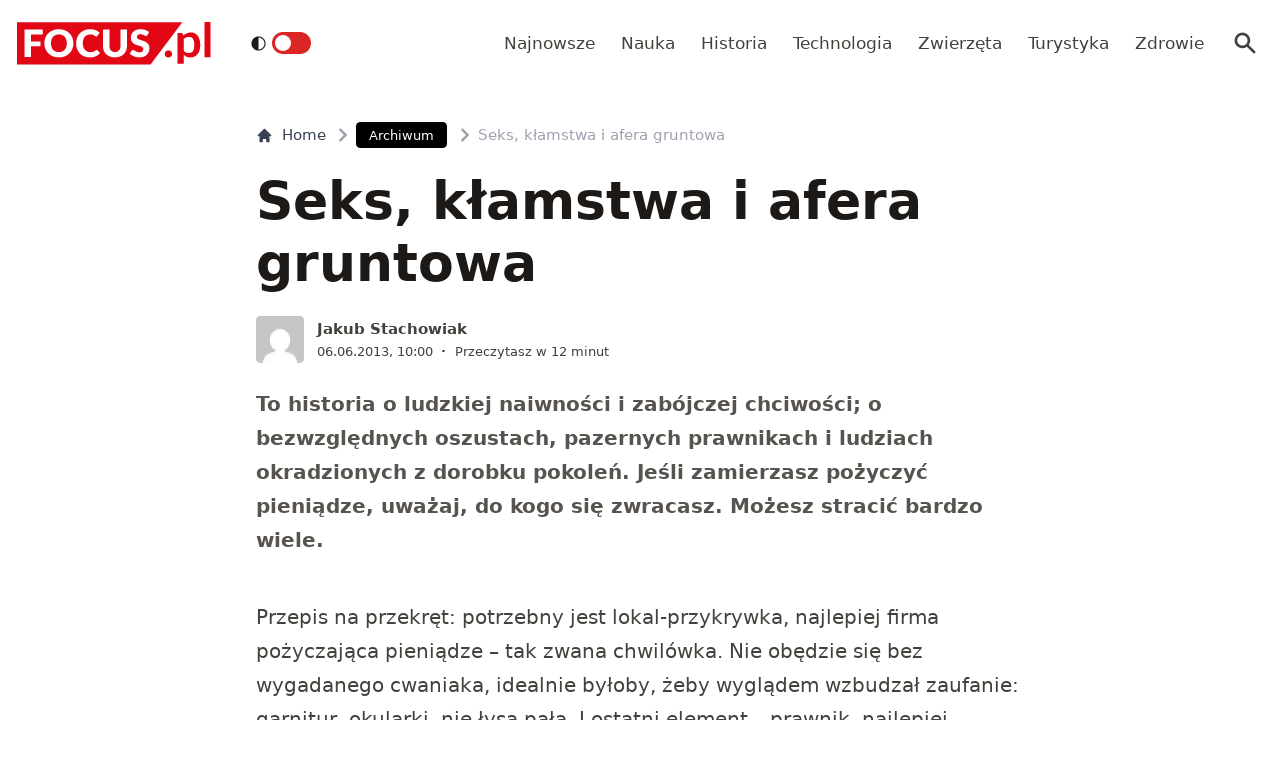

--- FILE ---
content_type: text/html; charset=utf-8
request_url: https://www.focus.pl/artykul/seks-klamstwa-i-afera-gruntowa
body_size: 19857
content:
<!DOCTYPE html><html prefix="og: http://ogp.me/ns#" lang="pl"><head><meta charSet="utf-8" data-next-head=""/><meta name="viewport" content="width=device-width, initial-scale=1, viewport-fit=cover" data-next-head=""/><title data-next-head="">Seks, kłamstwa i afera gruntowa</title><meta name="description" content="To historia o ludzkiej naiwności i zabójczej chciwości; o bezwzględnych oszustach, pazernych prawnikach i ludziach okradzionych z dorobku pokoleń. Jeśli" data-next-head=""/><meta property="article:publisher" content="https://www.facebook.com/MagazynFocus/" data-next-head=""/><meta name="robots" content="follow, index, noarchive, max-snippet:-1, max-video-preview:-1, max-image-preview:large" data-next-head=""/><link rel="canonical" href="https://www.focus.pl/artykul/seks-klamstwa-i-afera-gruntowa" data-next-head=""/><meta name="news_keywords" content="poznań" data-next-head=""/><link rel="apple-touch-icon" sizes="180x180" href="/apple-touch-icon.png" data-next-head=""/><link rel="icon" type="image/png" sizes="32x32" href="/favicon-32x32.png" data-next-head=""/><link rel="icon" type="image/png" sizes="16x16" href="/favicon-16x16.png" data-next-head=""/><link rel="manifest" href="/site.webmanifest" data-next-head=""/><link rel="mask-icon" href="/safari-pinned-tab.svg" color="#e20714" data-next-head=""/><link rel="shortcut icon" href="/favicon.ico" data-next-head=""/><meta name="msapplication-TileColor" content="#e20714" data-next-head=""/><meta name="msapplication-config" content="/browserconfig.xml" data-next-head=""/><meta name="theme-color" content="#e20714" data-next-head=""/><meta name="facebook-domain-verification" content="xekgaqynk2y5k9avfmjg3c7499a8d3" data-next-head=""/><meta property="og:locale" content="pl_PL" data-next-head=""/><meta property="og:type" content="article" data-next-head=""/><meta property="og:title" content="Seks, kłamstwa i afera gruntowa" data-next-head=""/><meta property="og:description" content="To historia o ludzkiej naiwności i zabójczej chciwości; o bezwzględnych oszustach, pazernych prawnikach i ludziach okradzionych z dorobku pokoleń. Jeśli" data-next-head=""/><meta property="og:url" content="https://www.focus.pl/artykul/seks-klamstwa-i-afera-gruntowa" data-next-head=""/><meta property="og:site_name" content="Focus.pl" data-next-head=""/><meta property="article:publisher" content="https://facebook.com/MagazynFocus" data-next-head=""/><meta property="article:author" content="https://www.facebook.com/pulawski.s" data-next-head=""/><meta property="article:tag" content="Poznań" data-next-head=""/><meta property="article:section" content="Archiwum" data-next-head=""/><meta property="og:updated_time" content="2024-12-20T19:57:48+01:00" data-next-head=""/><meta property="fb:app_id" content="3107358939517563" data-next-head=""/><meta property="og:image" content="https://konto.focus.pl/uploads/2022/06/focus_zmiany_2.png" data-next-head=""/><meta property="og:image:secure_url" content="https://konto.focus.pl/uploads/2022/06/focus_zmiany_2.png" data-next-head=""/><meta property="og:image:width" content="1800" data-next-head=""/><meta property="og:image:height" content="1011" data-next-head=""/><meta property="og:image:alt" content="Seks, kłamstwa i afera gruntowa" data-next-head=""/><meta property="og:image:type" content="image/png" data-next-head=""/><meta property="article:published_time" content="2013-06-06T10:00:00+02:00" data-next-head=""/><meta property="article:modified_time" content="2024-12-20T19:57:48+01:00" data-next-head=""/><meta name="twitter:card" content="summary_large_image" data-next-head=""/><meta name="twitter:title" content="Seks, kłamstwa i afera gruntowa" data-next-head=""/><meta name="twitter:description" content="To historia o ludzkiej naiwności i zabójczej chciwości; o bezwzględnych oszustach, pazernych prawnikach i ludziach okradzionych z dorobku pokoleń. Jeśli" data-next-head=""/><meta name="twitter:site" content="@focus_pl" data-next-head=""/><meta name="twitter:creator" content="@focus_pl" data-next-head=""/><meta name="twitter:image" content="https://konto.focus.pl/uploads/2022/06/focus_zmiany_2.png" data-next-head=""/><meta name="twitter:label1" content="Napisane przez" data-next-head=""/><meta name="twitter:data1" content="Jakub Stachowiak" data-next-head=""/><meta name="twitter:label2" content="Czas czytania" data-next-head=""/><meta name="twitter:data2" content="9 minut/y" data-next-head=""/><link rel="preload" href="/fonts/woff2/Inter-Regular.woff2" as="font" type="font/woff2" crossorigin="anonymous"/><link rel="preload" href="/fonts/woff2/Inter-Medium.woff2" as="font" type="font/woff2" crossorigin="anonymous"/><link rel="preload" href="/fonts/woff2/Inter-SemiBold.woff2" as="font" type="font/woff2" crossorigin="anonymous"/><link rel="preload" href="/fonts/woff2/Inter-Bold.woff2" as="font" type="font/woff2" crossorigin="anonymous"/><link rel="dns-prefetch" href="https://cmp.optad360.io"/><link rel="dns-prefetch" href="https://get.optad360.io"/><link rel="dns-prefetch" href="https://www.googletagmanager.com"/><link rel="preconnect" href="https://konto.focus.pl"/><link data-next-font="" rel="preconnect" href="/" crossorigin="anonymous"/><link rel="preload" href="/_next/static/chunks/ad99b883ab1ecd0c.css" as="style"/><link rel="preload" href="/_next/static/chunks/477cc855cbce6858.css" as="style"/><script type="application/ld+json" data-next-head="">{"@context":"https://schema.org","@graph":[{"@type":"Organization","@id":"https://www.focus.pl/#organization","name":"Focus.pl","sameAs":["https://facebook.com/MagazynFocus","https://twitter.com/focus_pl","https://www.youtube.com/@magazynfocus","https://www.tiktok.com/@focus.pl","https://www.instagram.com/magazynfocus/"],"logo":{"@type":"ImageObject","@id":"https://www.focus.pl/#logo","url":"https://konto.focus.pl/uploads/2022/05/logo.5889da54-1.svg","contentUrl":"https://konto.focus.pl/uploads/2022/05/logo.5889da54-1.svg","caption":"Focus.pl","inLanguage":"pl-PL","width":"290","height":"94"}},{"@type":"WebSite","@id":"https://www.focus.pl/#website","url":"https://www.focus.pl","name":"Focus.pl","alternateName":"Magazyn Focus","publisher":{"@id":"https://www.focus.pl/#organization"},"inLanguage":"pl-PL"},{"@type":"ImageObject","@id":"https://konto.focus.pl/uploads/2022/06/focus_zmiany_2.png","url":"https://konto.focus.pl/uploads/2022/06/focus_zmiany_2.png","width":"1800","height":"1011","inLanguage":"pl-PL"},{"@type":"BreadcrumbList","@id":"https://www.focus.pl/artykul/seks-klamstwa-i-afera-gruntowa#breadcrumb","itemListElement":[{"@type":"ListItem","position":"1","item":{"@id":"https://www.focus.pl","name":"Strona g\u0142\u00f3wna"}},{"@type":"ListItem","position":"2","item":{"@id":"https://www.focus.pl/kategoria/archiwum","name":"Archiwum"}},{"@type":"ListItem","position":"3","item":{"@id":"https://www.focus.pl/artykul/seks-klamstwa-i-afera-gruntowa","name":"Seks, k\u0142amstwa i afera gruntowa"}}]},{"@type":"WebPage","@id":"https://www.focus.pl/artykul/seks-klamstwa-i-afera-gruntowa#webpage","url":"https://www.focus.pl/artykul/seks-klamstwa-i-afera-gruntowa","name":"Seks, k\u0142amstwa i afera gruntowa","datePublished":"2013-06-06T10:00:00+02:00","dateModified":"2024-12-20T19:57:48+01:00","isPartOf":{"@id":"https://www.focus.pl/#website"},"primaryImageOfPage":{"@id":"https://konto.focus.pl/uploads/2022/06/focus_zmiany_2.png"},"inLanguage":"pl-PL","breadcrumb":{"@id":"https://www.focus.pl/artykul/seks-klamstwa-i-afera-gruntowa#breadcrumb"}},{"@type":"Person","@id":"https://www.focus.pl/user/jakub-stachowiak","name":"Jakub Stachowiak","url":"https://www.focus.pl/user/jakub-stachowiak","image":{"@type":"ImageObject","@id":"https://secure.gravatar.com/avatar/9752e300fc7b4a1acc24dc58b4d5dba7179e885be14f20ae9f336bc602f68fd4?s=96&amp;d=mm&amp;r=g","url":"https://secure.gravatar.com/avatar/9752e300fc7b4a1acc24dc58b4d5dba7179e885be14f20ae9f336bc602f68fd4?s=96&amp;d=mm&amp;r=g","caption":"Jakub Stachowiak","inLanguage":"pl-PL"},"worksFor":{"@id":"https://www.focus.pl/#organization"}},{"@type":"NewsArticle","headline":"Seks, k\u0142amstwa i afera gruntowa","datePublished":"2013-06-06T10:00:00+02:00","dateModified":"2024-12-20T19:57:48+01:00","articleSection":"Archiwum","author":{"@id":"https://www.focus.pl/user/jakub-stachowiak","name":"Jakub Stachowiak"},"publisher":{"@id":"https://www.focus.pl/#organization"},"description":"To historia o ludzkiej naiwno\u015bci i zab\u00f3jczej chciwo\u015bci; o bezwzgl\u0119dnych oszustach, pazernych prawnikach i ludziach okradzionych z dorobku pokole\u0144. Je\u015bli","copyrightYear":"2024","copyrightHolder":{"@id":"https://www.focus.pl/#organization"},"name":"Seks, k\u0142amstwa i afera gruntowa","@id":"https://www.focus.pl/artykul/seks-klamstwa-i-afera-gruntowa#richSnippet","isPartOf":{"@id":"https://www.focus.pl/artykul/seks-klamstwa-i-afera-gruntowa#webpage"},"image":{"@id":"https://konto.focus.pl/uploads/2022/06/focus_zmiany_2.png"},"inLanguage":"pl-PL","mainEntityOfPage":{"@id":"https://www.focus.pl/artykul/seks-klamstwa-i-afera-gruntowa#webpage"}}]}</script><link rel="preload" as="image" imageSrcSet="/_next/image?url=https%3A%2F%2Fsecure.gravatar.com%2Favatar%2F9752e300fc7b4a1acc24dc58b4d5dba7179e885be14f20ae9f336bc602f68fd4%3Fs%3D96%26d%3Dmm%26r%3Dg&amp;w=640&amp;q=60 1x, /_next/image?url=https%3A%2F%2Fsecure.gravatar.com%2Favatar%2F9752e300fc7b4a1acc24dc58b4d5dba7179e885be14f20ae9f336bc602f68fd4%3Fs%3D96%26d%3Dmm%26r%3Dg&amp;w=828&amp;q=60 2x" data-next-head=""/><link rel="stylesheet" href="/_next/static/chunks/ad99b883ab1ecd0c.css" data-n-g=""/><link rel="stylesheet" href="/_next/static/chunks/477cc855cbce6858.css" data-n-g=""/><noscript data-n-css=""></noscript><script defer="" src="/_next/static/chunks/e78ad8d97aca8d69.js"></script><script defer="" src="/_next/static/chunks/77e9df4706e4c65c.js"></script><script defer="" src="/_next/static/chunks/124fdb9ac06e1667.js"></script><script defer="" src="/_next/static/chunks/1dafdf282dff887c.js"></script><script defer="" src="/_next/static/chunks/360330d9db08a2b5.js"></script><script defer="" src="/_next/static/chunks/65c64b8752819935.js"></script><script defer="" src="/_next/static/chunks/506cb7c8a1001440.js"></script><script defer="" src="/_next/static/chunks/96deda6d66a90f17.js"></script><script defer="" src="/_next/static/chunks/88614167a78a168e.js"></script><script defer="" src="/_next/static/chunks/3f4e9bc04bf2bec8.js"></script><script defer="" src="/_next/static/chunks/1ac3fd0346c32baa.js"></script><script defer="" src="/_next/static/chunks/4d9ada642a49e63a.js"></script><script defer="" src="/_next/static/chunks/5bf54095d4859022.js"></script><script defer="" src="/_next/static/chunks/16f05eb4ab9261d6.js"></script><script defer="" src="/_next/static/chunks/62c71bd89325cb65.js"></script><script defer="" src="/_next/static/chunks/4054f049fc478492.js"></script><script defer="" src="/_next/static/chunks/c4fd7e63c025fb87.js"></script><script src="/_next/static/chunks/3da95f8696515c27.js" defer=""></script><script src="/_next/static/chunks/c87968072e48e192.js" defer=""></script><script src="/_next/static/chunks/4ae9e136feb30171.js" defer=""></script><script src="/_next/static/chunks/3c324e14a477ec4c.js" defer=""></script><script src="/_next/static/chunks/turbopack-8985670778db94cf.js" defer=""></script><script src="/_next/static/chunks/46ff0408d8daee15.js" defer=""></script><script src="/_next/static/chunks/177a7338bf29386b.js" defer=""></script><script src="/_next/static/chunks/855a3893d3d5a70f.js" defer=""></script><script src="/_next/static/chunks/f4442213133055e4.js" defer=""></script><script src="/_next/static/chunks/turbopack-2d18e7bc4987b009.js" defer=""></script><script src="/_next/static/24uQT4HRvseYrjDR-qug2/_ssgManifest.js" defer=""></script><script src="/_next/static/24uQT4HRvseYrjDR-qug2/_buildManifest.js" defer=""></script></head><body class="bg-white dark:bg-neutral-900 main-body"><link rel="preload" as="image" imageSrcSet="/_next/image?url=https%3A%2F%2Fsecure.gravatar.com%2Favatar%2F9752e300fc7b4a1acc24dc58b4d5dba7179e885be14f20ae9f336bc602f68fd4%3Fs%3D96%26d%3Dmm%26r%3Dg&amp;w=640&amp;q=60 1x, /_next/image?url=https%3A%2F%2Fsecure.gravatar.com%2Favatar%2F9752e300fc7b4a1acc24dc58b4d5dba7179e885be14f20ae9f336bc602f68fd4%3Fs%3D96%26d%3Dmm%26r%3Dg&amp;w=828&amp;q=60 2x"/><div id="__next"><div><script>((e,i,s,u,m,a,l,h)=>{let d=document.documentElement,w=["light","dark"];function p(n){(Array.isArray(e)?e:[e]).forEach(y=>{let k=y==="class",S=k&&a?m.map(f=>a[f]||f):m;k?(d.classList.remove(...S),d.classList.add(a&&a[n]?a[n]:n)):d.setAttribute(y,n)}),R(n)}function R(n){h&&w.includes(n)&&(d.style.colorScheme=n)}function c(){return window.matchMedia("(prefers-color-scheme: dark)").matches?"dark":"light"}if(u)p(u);else try{let n=localStorage.getItem(i)||s,y=l&&n==="system"?c():n;p(y)}catch(n){}})("class","theme","system",null,["light","dark"],null,true,false)</script><div class="bg-white text-base dark:bg-neutral-900 text-neutral-900 dark:text-neutral-200"><div class="fc-Header sticky top-0 w-full left-0 right-0 z-40 transition-all"><div class="bg-white dark:bg-neutral-900 border-b border-neutral-200 dark:border-b dark:border-neutral-700 menubg !border-transparent"><div class="fc-MainNav1 relative z-10"><div class="container py-2 sm:py-5 relative flex justify-between items-center space-x-4 xl:space-x-8"><div class="flex justify-start flex-grow items-center overflow-hidden xl:overflow-visible xl:gap-0"><a class="md:hidden mr-4 flex items-center gap-1 px-2 py-1 rounded bg-gray-100 dark:bg-gray-800 hover:bg-gray-200 dark:hover:bg-gray-700 transition-colors duration-200 text-xs text-gray-600 dark:text-gray-300" href="/"><svg class="w-3 h-3" fill="currentColor" viewBox="0 0 20 20" xmlns="http://www.w3.org/2000/svg"><path fill-rule="evenodd" d="M12.707 5.293a1 1 0 010 1.414L9.414 10l3.293 3.293a1 1 0 01-1.414 1.414l-4-4a1 1 0 010-1.414l4-4a1 1 0 011.414 0z" clip-rule="evenodd"></path></svg><span>powrót</span></a><a class="ttfc-logo inline-block text-primary-6000 h-6 md:h-10" href="/"><svg height="100%" viewBox="0 0 340 76" version="1.1" xmlns="http://www.w3.org/2000/svg"><g id="focus-nowe-logo-1-"><g id="Page-1"><path id="Fill-1" d="M0,0.599l0,74.593l234.047,0l55.719,-74.593l-289.766,0Z" fill="#e20714"></path><g id="Group-6"><path id="Fill-2" d="M24.555,21.899l20.735,-0l0,-8.722l-32.198,-0l0,48.878l11.463,0l0,-19.021l16.79,-0l-0,-8.756l-16.79,0l0,-12.379Zm62.689,15.7c0,2.439 -0.314,4.625 -0.944,6.559c-0.629,1.934 -1.534,3.572 -2.714,4.915c-1.18,1.341 -2.624,2.365 -4.332,3.07c-1.709,0.705 -3.652,1.056 -5.833,1.056c-2.202,-0 -4.163,-0.351 -5.883,-1.056c-1.718,-0.705 -3.169,-1.729 -4.349,-3.07c-1.18,-1.343 -2.085,-2.981 -2.714,-4.915c-0.629,-1.934 -0.944,-4.12 -0.944,-6.559c0,-2.415 0.315,-4.59 0.944,-6.525c0.629,-1.934 1.534,-3.572 2.714,-4.915c1.18,-1.342 2.631,-2.37 4.349,-3.086c1.72,-0.715 3.681,-1.073 5.883,-1.073c2.181,-0 4.124,0.358 5.833,1.073c1.708,0.716 3.152,1.744 4.332,3.086c1.18,1.343 2.085,2.981 2.714,4.915c0.63,1.935 0.944,4.11 0.944,6.525Zm9.829,9.863c1.223,-3.04 1.837,-6.329 1.837,-9.863c-0,-3.511 -0.614,-6.788 -1.837,-9.829c-1.226,-3.042 -2.951,-5.681 -5.176,-7.918c-2.225,-2.235 -4.905,-3.997 -8.041,-5.283c-3.136,-1.286 -6.614,-1.929 -10.435,-1.929c-3.821,-0 -7.305,0.637 -10.451,1.912c-3.147,1.274 -5.839,3.031 -8.075,5.267c-2.236,2.236 -3.967,4.876 -5.191,7.917c-1.225,3.043 -1.837,6.33 -1.837,9.863c-0,3.534 0.612,6.823 1.837,9.863c1.224,3.042 2.955,5.687 5.191,7.934c2.236,2.249 4.928,4.01 8.075,5.284c3.146,1.275 6.63,1.912 10.451,1.912c3.821,0 7.299,-0.637 10.435,-1.912c3.136,-1.274 5.816,-3.035 8.041,-5.284c2.225,-2.247 3.95,-4.892 5.176,-7.934Zm19.257,-3.186c-0.686,-1.946 -1.029,-4.171 -1.029,-6.677c0,-2.482 0.31,-4.691 0.927,-6.625c0.619,-1.935 1.495,-3.568 2.63,-4.898c1.134,-1.331 2.484,-2.343 4.046,-3.036c1.562,-0.694 3.287,-1.04 5.176,-1.04c1.191,-0 2.23,0.089 3.118,0.268c0.888,0.179 1.663,0.398 2.326,0.654c0.663,0.258 1.236,0.537 1.72,0.839c0.482,0.301 0.927,0.582 1.331,0.838c0.405,0.258 0.787,0.476 1.147,0.654c0.359,0.18 0.741,0.268 1.146,0.268c0.606,0 1.079,-0.127 1.416,-0.385c0.337,-0.257 0.629,-0.542 0.876,-0.855l3.576,-5.399c-0.857,-0.839 -1.824,-1.623 -2.901,-2.351c-1.192,-0.804 -2.496,-1.493 -3.912,-2.063c-1.416,-0.571 -2.938,-1.017 -4.567,-1.342c-1.63,-0.323 -3.367,-0.486 -5.21,-0.486c-3.619,-0 -6.933,0.614 -9.945,1.845c-3.013,1.23 -5.596,2.952 -7.754,5.167c-2.158,2.213 -3.833,4.847 -5.024,7.9c-1.192,3.052 -1.787,6.402 -1.787,10.047c-0,3.58 0.551,6.894 1.652,9.947c1.101,3.053 2.681,5.692 4.738,7.918c2.056,2.226 4.562,3.97 7.518,5.234c2.954,1.263 6.298,1.894 10.03,1.894c4.067,0 7.59,-0.653 10.569,-1.963c2.977,-1.308 5.455,-3.247 7.434,-5.819l-4.518,-4.731c-0.248,-0.246 -0.506,-0.419 -0.775,-0.52c-0.27,-0.101 -0.539,-0.151 -0.81,-0.151c-0.336,-0 -0.663,0.073 -0.977,0.218c-0.315,0.147 -0.606,0.33 -0.877,0.554c-0.674,0.603 -1.336,1.101 -1.989,1.493c-0.652,0.391 -1.348,0.704 -2.09,0.939c-0.742,0.236 -1.54,0.403 -2.394,0.504c-0.854,0.1 -1.798,0.151 -2.832,0.151c-1.798,-0 -3.484,-0.347 -5.057,-1.04c-1.573,-0.694 -2.95,-1.705 -4.13,-3.037c-1.18,-1.331 -2.113,-2.969 -2.798,-4.914Zm74.967,6.105c0.978,-2.504 1.466,-5.255 1.466,-8.253l0,-28.951l-11.395,-0l-0,28.951c-0,1.722 -0.219,3.26 -0.657,4.614c-0.439,1.353 -1.075,2.498 -1.905,3.438c-0.831,0.939 -1.849,1.66 -3.052,2.164c-1.202,0.504 -2.568,0.755 -4.095,0.755c-1.529,-0 -2.894,-0.251 -4.097,-0.755c-1.202,-0.504 -2.22,-1.23 -3.051,-2.181c-0.832,-0.95 -1.467,-2.102 -1.905,-3.455c-0.438,-1.353 -0.658,-2.89 -0.658,-4.613l0,-28.918l-11.395,-0l-0,28.951c-0,2.998 0.484,5.749 1.45,8.253c0.966,2.506 2.36,4.663 4.181,6.475c1.82,1.811 4.034,3.221 6.641,4.227c2.608,1.007 5.552,1.509 8.834,1.509c3.258,0 6.191,-0.502 8.799,-1.509c2.607,-1.006 4.821,-2.416 6.642,-4.227c1.82,-1.812 3.219,-3.969 4.197,-6.475Zm37.284,-27.275l2.832,-5.267c-0.877,-0.804 -1.871,-1.525 -2.984,-2.163c-1.113,-0.638 -2.31,-1.185 -3.591,-1.644c-1.281,-0.458 -2.635,-0.805 -4.062,-1.04c-1.428,-0.234 -2.895,-0.352 -4.4,-0.352c-2.697,-0 -5.09,0.407 -7.181,1.224c-2.09,0.817 -3.856,1.908 -5.293,3.271c-1.439,1.364 -2.529,2.919 -3.271,4.663c-0.742,1.745 -1.112,3.534 -1.112,5.368c-0,2.28 0.314,4.2 0.943,5.754c0.63,1.555 1.455,2.851 2.478,3.891c1.023,1.04 2.186,1.879 3.49,2.516c1.303,0.637 2.64,1.174 4.012,1.61c1.37,0.437 2.708,0.834 4.012,1.191c1.303,0.359 2.466,0.771 3.49,1.242c1.022,0.47 1.848,1.062 2.478,1.778c0.629,0.715 0.943,1.644 0.943,2.784c0,1.969 -0.573,3.405 -1.718,4.31c-1.147,0.907 -2.754,1.36 -4.822,1.36c-1.528,-0 -2.854,-0.213 -3.979,-0.638c-1.123,-0.424 -2.118,-0.894 -2.983,-1.409c-0.865,-0.513 -1.641,-0.983 -2.326,-1.408c-0.687,-0.425 -1.366,-0.638 -2.04,-0.638c-0.518,-0 -0.995,0.129 -1.433,0.385c-0.438,0.258 -0.792,0.576 -1.062,0.956l-3.371,5.302c0.966,0.961 2.101,1.833 3.405,2.616c1.303,0.784 2.697,1.459 4.181,2.03c1.483,0.57 3.017,1.012 4.602,1.325c1.584,0.314 3.14,0.469 4.669,0.469c2.786,0 5.277,-0.419 7.468,-1.258c2.19,-0.838 4.034,-1.989 5.529,-3.455c1.494,-1.465 2.635,-3.181 3.422,-5.149c0.786,-1.968 1.179,-4.082 1.179,-6.341c0,-2.036 -0.314,-3.774 -0.943,-5.217c-0.63,-1.442 -1.456,-2.667 -2.478,-3.674c-1.024,-1.006 -2.192,-1.833 -3.507,-2.481c-1.315,-0.65 -2.658,-1.214 -4.029,-1.695c-1.371,-0.481 -2.714,-0.917 -4.029,-1.308c-1.315,-0.392 -2.483,-0.823 -3.505,-1.292c-1.023,-0.47 -1.849,-1.029 -2.478,-1.677c-0.631,-0.649 -0.945,-1.464 -0.945,-2.45c-0,-1.542 0.523,-2.767 1.569,-3.673c1.044,-0.905 2.634,-1.358 4.77,-1.358c1.236,-0 2.337,0.162 3.303,0.486c0.967,0.324 1.827,0.687 2.58,1.09c0.753,0.403 1.427,0.767 2.023,1.09c0.595,0.325 1.152,0.487 1.668,0.487c0.585,-0 1.063,-0.134 1.434,-0.403c0.37,-0.268 0.725,-0.671 1.062,-1.208Z" fill="#fefefe"></path><path id="Fill-4" d="M328.591,62.086l10.746,-0l-0,-62.086l-10.746,-0l-0,62.086Zm-11.82,-5.86c2.987,-3.945 4.329,-8.755 4.329,-15.863c-0,-6.234 -1.345,-12.163 -4.509,-16.24c-2.99,-3.854 -6.769,-5.677 -11.373,-5.677c-3.057,-0 -5.147,0.495 -7.721,1.567c-2.333,0.972 -4.31,2.106 -6.007,3.812l-0.637,-2.263c-0.42,-1.255 -1.617,-2.321 -3.173,-2.321l-6.255,-0l0,54.517l10.611,-0l0,-16.131c1.241,1.422 3.123,3.013 4.802,3.752c1.556,0.685 4.367,1.22 6.884,1.22c5.953,0 9.927,-2.249 13.049,-6.373Zm-6.165,-17.034c0.149,4.467 -0.3,9.827 -2.334,12.448c-2.19,2.819 -5.448,3.278 -7.87,3.278c-1.434,0 -3.077,-0.255 -4.551,-1.015c-1.677,-0.863 -3.083,-2.286 -3.815,-3.96l0,-19.426c1.345,-1.644 2.616,-2.546 4.264,-3.276c0.986,-0.437 2.794,-0.943 4.829,-0.943c1.665,-0 3.342,0.33 4.988,1.309c3.665,2.175 4.334,6.962 4.489,11.585Zm-39.413,19.763c0.337,-0.767 0.505,-1.596 0.505,-2.489c0,-0.864 -0.168,-1.686 -0.505,-2.468c-0.335,-0.781 -0.791,-1.45 -1.366,-2.008c-0.574,-0.556 -1.247,-1.003 -2.016,-1.338c-0.772,-0.334 -1.605,-0.501 -2.502,-0.501c-0.897,-0 -1.737,0.167 -2.522,0.501c-0.784,0.335 -1.457,0.782 -2.018,1.338c-0.56,0.558 -1.002,1.227 -1.324,2.008c-0.322,0.782 -0.483,1.604 -0.483,2.468c-0,0.893 0.161,1.722 0.483,2.489c0.322,0.767 0.764,1.429 1.324,1.987c0.561,0.557 1.234,0.997 2.018,1.317c0.785,0.32 1.625,0.481 2.522,0.481c0.897,0 1.73,-0.161 2.502,-0.481c0.769,-0.32 1.442,-0.76 2.016,-1.317c0.575,-0.558 1.031,-1.22 1.366,-1.987Z" fill="#e20714"></path></g></g></g></svg></a><div class="items-center hidden xs:hidden sm:hidden xl:flex space-x-1 !ml-9"></div><ul class="fc-Navigation !ml-auto hidden lg:flex flex-nowrap xl:flex-wrap lg:items-center pl-0 lg:space-x-1 relative overflow-hidden wrapper__scroll-mask"><li class="menu-item"><a class="inline-flex items-center text-sm xl:text-base text-neutral-700 dark:text-neutral-300 py-2 px-2 xl:px-2.5 rounded hover:text-neutral-900 hover:bg-neutral-100 dark:hover:bg-neutral-800 dark:hover:text-neutral-200" href="/najnowsze">Najnowsze</a></li><li class="menu-item"><a class="inline-flex items-center text-sm xl:text-base text-neutral-700 dark:text-neutral-300 py-2 px-2 xl:px-2.5 rounded hover:text-neutral-900 hover:bg-neutral-100 dark:hover:bg-neutral-800 dark:hover:text-neutral-200" href="/kategoria/nauka">Nauka</a></li><li class="menu-item"><a class="inline-flex items-center text-sm xl:text-base text-neutral-700 dark:text-neutral-300 py-2 px-2 xl:px-2.5 rounded hover:text-neutral-900 hover:bg-neutral-100 dark:hover:bg-neutral-800 dark:hover:text-neutral-200" href="/kategoria/historia">Historia</a></li><li class="menu-item"><a class="inline-flex items-center text-sm xl:text-base text-neutral-700 dark:text-neutral-300 py-2 px-2 xl:px-2.5 rounded hover:text-neutral-900 hover:bg-neutral-100 dark:hover:bg-neutral-800 dark:hover:text-neutral-200" href="/kategoria/technologia">Technologia</a></li><li class="menu-item"><a class="inline-flex items-center text-sm xl:text-base text-neutral-700 dark:text-neutral-300 py-2 px-2 xl:px-2.5 rounded hover:text-neutral-900 hover:bg-neutral-100 dark:hover:bg-neutral-800 dark:hover:text-neutral-200" href="/kategoria/nauka/zwierzeta">Zwierzęta</a></li><li class="menu-item"><a class="inline-flex items-center text-sm xl:text-base text-neutral-700 dark:text-neutral-300 py-2 px-2 xl:px-2.5 rounded hover:text-neutral-900 hover:bg-neutral-100 dark:hover:bg-neutral-800 dark:hover:text-neutral-200" href="/kategoria/turystyka">Turystyka</a></li><li class="menu-item"><a class="inline-flex items-center text-sm xl:text-base text-neutral-700 dark:text-neutral-300 py-2 px-2 xl:px-2.5 rounded hover:text-neutral-900 hover:bg-neutral-100 dark:hover:bg-neutral-800 dark:hover:text-neutral-200" href="/kategoria/zdrowie">Zdrowie</a></li></ul></div><div class="flex-shrink-0 flex items-center justify-end text-neutral-700 dark:text-neutral-100 space-x-1 !ml-3"><div class="items-center flex space-x-1"><div class="" data-headlessui-state=""><button class="text-2xl md:text-[28px] w-8 h-8 rounded text-neutral-700 dark:text-neutral-300 hover:bg-neutral-100 dark:hover:bg-neutral-800 focus:outline-none flex items-center justify-center" type="button" aria-expanded="false" data-headlessui-state=""><svg class="w-6 h-6 text-neutral-700 dark:text-neutral-300 focus:outline-none" fill="currentColor" viewBox="0 0 20 20" xmlns="http://www.w3.org/2000/svg"><path fill-rule="evenodd" d="M8 4a4 4 0 100 8 4 4 0 000-8zM2 8a6 6 0 1110.89 3.476l4.817 4.817a1 1 0 01-1.414 1.414l-4.816-4.816A6 6 0 012 8z" clip-rule="evenodd"></path></svg></button></div><span hidden="" style="position:fixed;top:1px;left:1px;width:1px;height:0;padding:0;margin:-1px;overflow:hidden;clip:rect(0, 0, 0, 0);white-space:nowrap;border-width:0;display:none"></span></div><div class="flex items-center xl:hidden"><button class="p-1 rounded text-neutral-700 dark:text-neutral-300 focus:outline-none flex items-center justify-center"><svg xmlns="http://www.w3.org/2000/svg" class="h-7 w-7" viewBox="0 0 20 20" fill="currentColor"><path fill-rule="evenodd" d="M3 5a1 1 0 011-1h12a1 1 0 110 2H4a1 1 0 01-1-1zM3 10a1 1 0 011-1h12a1 1 0 110 2H4a1 1 0 01-1-1zM3 15a1 1 0 011-1h12a1 1 0 110 2H4a1 1 0 01-1-1z" clip-rule="evenodd"></path></svg></button><span hidden="" style="position:fixed;top:1px;left:1px;width:1px;height:0;padding:0;margin:-1px;overflow:hidden;clip:rect(0, 0, 0, 0);white-space:nowrap;border-width:0;display:none"></span></div></div></div></div></div></div><main class="overflow-hidden"><article class="fc-PageSingle PageSingle-1 py-4 md:py-8 container" data-fc-id="PageSingle"><div class=" relative "><header class="mx-auto max-w-screen-md mb-8 sm:mb-10"><div class="fc-SingleHeader "><div class="space-y-5"><nav class="flex" aria-label="Breadcrumb"><ol class="inline-flex items-center space-x-1 "><li class="inline-flex items-center"><a class="inline-flex items-center text-sm font-medium text-gray-700 hover:text-gray-900 dark:text-gray-400 dark:hover:text-white" href="/"><svg class="mr-2 w-4 h-4" fill="currentColor" viewBox="0 0 20 20" xmlns="http://www.w3.org/2000/svg"><path d="M10.707 2.293a1 1 0 00-1.414 0l-7 7a1 1 0 001.414 1.414L4 10.414V17a1 1 0 001 1h2a1 1 0 001-1v-2a1 1 0 011-1h2a1 1 0 011 1v2a1 1 0 001 1h2a1 1 0 001-1v-6.586l.293.293a1 1 0 001.414-1.414l-7-7z"></path></svg>Home</a></li><li><div class="flex items-center"><svg class="w-6 h-6 text-gray-400" fill="currentColor" viewBox="0 0 20 20" xmlns="http://www.w3.org/2000/svg"><path d="M7.293 14.707a1 1 0 010-1.414L10.586 10 7.293 6.707a1 1 0 011.414-1.414l4 4a1 1 0 010 1.414l-4 4a1 1 0 01-1.414 0z"></path></svg><div class="fc-CategoryBadgeList flex space-x-2 flex-nowrap" data-fc-id="CategoryBadgeList"><a class="transition-colors hover:text-white duration-300 fc-Badge relative inline-flex px-2.5 py-1 rounded font-medium text-xs !px-3  whitespace-nowrap text-white bg-black dark:bg-neutral-300 dark:text-black hover:bg-red-600" href="/kategoria/archiwum">Archiwum</a></div></div></li><li aria-current="page"><div class="flex items-center"><span><svg class="w-6 h-6 text-gray-400" fill="currentColor" viewBox="0 0 20 20" xmlns="http://www.w3.org/2000/svg"><path d="M7.293 14.707a1 1 0 010-1.414L10.586 10 7.293 6.707a1 1 0 011.414-1.414l4 4a1 1 0 010 1.414l-4 4a1 1 0 01-1.414 0z"></path></svg></span><span class="text-sm font-medium text-gray-400 dark:text-gray-500 line-clamp-1">Seks, kłamstwa i afera gruntowa</span></div></li></ol></nav><h1 class=" text-neutral-900 font-semibold text-3xl md:text-4xl md:!leading-[120%] lg:text-5xl dark:text-neutral-100 max-w-4xl entry-title title" title="Seks, kłamstwa i afera gruntowa">Seks, kłamstwa i afera gruntowa</h1><div class="flex sm:flex-row justify-between sm:items-end space-y-5 sm:space-y-0 sm:space-x-5 flex-wrap line-clamp-1"><div class="fc-PostMeta2 flex items-center flex-wrap text-neutral-700 text-left dark:text-neutral-200 text-sm leading-none flex-shrink-0" data-fc-id="PostMeta2"><div class="" data-headlessui-state=""><button class="focus:outline-none" type="button" aria-expanded="false" data-headlessui-state=""><div class="flex -space-x-4"><div class="wil-avatar relative flex-shrink-0 inline-flex items-center justify-center overflow-hidden text-neutral-100 uppercase font-semibold shadow-inner rounded shadow-inner h-10 w-10 sm:h-11 sm:w-11 text-xl ring ring-white dark:ring-neutral-900"><img alt="Jakub Stachowiak" width="400" height="200" decoding="async" data-nimg="1" class="relative inset-0 w-full h-full object-cover z-10 transition duration-700 ease-in-out blur-none" style="color:transparent" srcSet="/_next/image?url=https%3A%2F%2Fsecure.gravatar.com%2Favatar%2F9752e300fc7b4a1acc24dc58b4d5dba7179e885be14f20ae9f336bc602f68fd4%3Fs%3D96%26d%3Dmm%26r%3Dg&amp;w=640&amp;q=60 1x, /_next/image?url=https%3A%2F%2Fsecure.gravatar.com%2Favatar%2F9752e300fc7b4a1acc24dc58b4d5dba7179e885be14f20ae9f336bc602f68fd4%3Fs%3D96%26d%3Dmm%26r%3Dg&amp;w=828&amp;q=60 2x" src="/_next/image?url=https%3A%2F%2Fsecure.gravatar.com%2Favatar%2F9752e300fc7b4a1acc24dc58b4d5dba7179e885be14f20ae9f336bc602f68fd4%3Fs%3D96%26d%3Dmm%26r%3Dg&amp;w=828&amp;q=60"/><span class="wil-avatar__name absolute">J</span></div></div></button></div><span hidden="" style="position:fixed;top:1px;left:1px;width:1px;height:0;padding:0;margin:-1px;overflow:hidden;clip:rect(0, 0, 0, 0);white-space:nowrap;border-width:0;display:none"></span><div class="ml-3"><div class="flex items-center"><a class="block font-semibold" href="/user/jakub-stachowiak">Jakub Stachowiak</a></div><div class="text-xs mt-[6px] items-center flex"><time dateTime="2013-06-06T10:00:00+00:00" itemProp="datePublished" class="text-neutral-700 dark:text-neutral-300">06.06.2013, 10:00</time><span class="mx-2 font-semibold">·</span><span class="text-neutral-700 dark:text-neutral-300">Przeczytasz w <!-- -->12<!-- --> <!-- -->minut</span></div></div></div></div><span class="block text-neutral-6000 font-semibold prose-md !max-w-screen-md lg:prose-lg mx-auto dark:prose-dark prose-li:my-0">To historia o ludzkiej naiwności i zabójczej chciwości; o bezwzględnych oszustach, pazernych prawnikach i ludziach okradzionych z dorobku pokoleń. Jeśli zamierzasz pożyczyć pieniądze, uważaj, do kogo się zwracasz. Możesz stracić bardzo wiele.</span></div></div></header><figure class="relative mb-8"></figure></div><div class="fc-SingleContent space-y-8"><div id="single-entry-content" class="prose prose-md !max-w-screen-md lg:prose-lg mx-auto dark:prose-dark lg:prose-li:my-1 prose-li:marker:text-primary-500 sm:prose-li:marker:text-primary-500 prose-figcaption:!text-sm prose-figcaption:text-right prose-figcaption:px-2 prose-figcaption:!mt-2 prose-figcaption:line-clamp-3">
<p><span style="line-height:1.6em">Przepis na przekręt: potrzebny jest lokal-przykrywka, najlepiej firma pożyczająca pieniądze – tak zwana chwilówka. Nie obędzie się bez wygadanego cwaniaka, idealnie byłoby, żeby wyglądem wzbudzał zaufanie: garnitur, okularki, nie łysa pała. I ostatni element – prawnik, najlepiej notariusz z własną kancelarią.</span></p><div class=" min-h-[370px] mb-[20px] cbad"><ins class="staticpubads89354" data-sizes-desktop="video" data-sizes-mobile="video" data-slot="1"></ins></div>
<p>– Ten przepis oszuści sprzedawali sobie jak know-how – opowiada emerytowany policjant z Poznania. – Pod celą jest mnóstwo czasu na opowieści, jak to zrobić, z kim, co po kolei. Potem ten, który pomysł sprzedawał, dostawał swoją działkę. I tak, z ust do ust, z jednego zakładu karnego do innego szedł „sposób na szybkie pieniądze”.</p>
<p><strong>Orgia, rolex i księgowa</strong></p>
<p>Poznań, rok 2003. Niemal w centrum miasta, nieopodal popularnego deptaku, działał lombard „Manolo”. Nazwę zyskał od pseudonimu Przemysława R., dziś jednego z oskarżonych w tzw. aferze gruntowej. Manolo jest jedną z tych osób, która poszła na współpracę i opowiedziała prokuraturze o działalności gangu oszustów i prawników. – Ludzie z półświatka sami nie byliby w stanie dokonać tylu oszustw. Bez prawników nie byłoby afery gruntowej – mówi prokurator Wioleta Rybicka z poznańskiej Prokuratury Okręgowej, przez kilka lat tropiąca oszustów „gruntowych”.</p><div class=" min-h-[370px] mb-[20px] cbad"><ins class="staticpubads89354 min-h-[370px] mb-[20px]" data-sizes-desktop="728x90,750x100,750x200,750x300" data-sizes-mobile="300x250,336x280,360x300" data-slot="2"></ins></div>
<p>Wokół lombardu kręcili się ludzie z poznańskiego podziemia przestępczego, którzy dotąd na życie zarabiali m.in. brutalnymi napadami i handlem narkotykami. Grupa się wykrystalizowała: obok Manolo byli to Boruś, bracia Damian i Jarosław W., Marek F., Paweł B., Henryk B. Ten ostatni w latach 90. wyszedł z więzienia, był znany policji ze spraw narkotykowych.</p>
<p>Opowiada jeden z członków grupy: – W lombardzie pożyczało się ludziom pieniądze na lichwiarski procent. W mieście było wiadomo, kto pożycza i na jakich zasadach. Czasem przychodzili jednak ludzie nieznający realiów. Kiedyś do lombardu trafili państwo K. Wzięli 15 tys. zł pożyczki. To było jeszcze przed wprowadzeniem przepisów antylichwiarskich, kiedy standardowo domagaliśmy się olbrzymich odsetek. Pan K. zaczął dopytywać, czy nie zeszlibyśmy nieco z tymi procentami. Zażartowaliśmy sobie, że jeśli jego żona ma „ładnie wygoloną”, to tak. Skończyło się na tym, że regularnie uprawialiśmy z nią seks, głównie oralny, i to na jego oczach. On i ona nie protestowali; tłumaczyli, że są swingersami i wymiana partnerów to dla nich żadna nowość. Dla pana K. mieliśmy studentkę filozofii, która już wcześniej przychodziła do nas do lombardu, by za działkę narkotyku robić nam dobrze.</p><div class=" min-h-[370px] mb-[20px] cbad"><ins class="staticpubads89354 min-h-[370px] mb-[20px]" data-sizes-desktop="728x90,750x100,750x200,750x300" data-sizes-mobile="300x250,336x280,360x300" data-slot="3"></ins></div>
<!-- -->
<!-- -->
<p>Ekipa z lombardu tak zaprzyjaźniła się z państwem K., że ostatecznie nie wzięto od nich żadnych odsetek od pożyczki. A orgie odbywały się również w mieszkaniu małżonków.</p>
<p>Oszuści w tamtym czasie świetnie się bawili. Lombard przypominał bardziej klub – z alkoholem, narkotykami i bezpruderyjnymi rozrywkami. Wspomina bywalec lombardu: – Któregoś dnia pojawiała się pewna początkująca poznańska dziennikarka. Uprawiała z nami seks, brała narkotyki. Była też księgowa z jednego z miast w Wielkopolsce. Była po 40., całkiem ładna i zadbana. Przyjechała do lombardu zastawić roleksa podarowanego jej przez partnera, z którym się rozeszła w złej atmosferze. Gdy zegarek okazał się podróbką, zapytała, czy nie mielibyśmy dla niej pracy. Odpowiedzieliśmy nieco żartobliwie, że może być panią do towarzystwa. Szybko się zgodziła i w najbliższy piątek przyjechała pociągiem do Poznania „do pracy”. Ale nie płaciliśmy jej żadnych pieniędzy. Za alkohol czy kolacje w dobrych restauracjach miło spędzała z nami czas przez weekendy. W tygodniu nie mogła, bo miała stałą pracę.</p><div class=" min-h-[370px] mb-[20px] cbad"><ins class="staticpubads89354 min-h-[370px] mb-[20px]" data-sizes-desktop="728x90,750x100,750x200,750x300" data-sizes-mobile="300x250,336x280,360x300" data-slot="4"></ins></div>
<p>Dobra zabawa się jednak skończyła, bo pojawił się nie tylko apetyt na większe pieniądze, ale i pomysł, jak je zdobyć. Chodziło o przekręt na „notariusza”.</p>
<!-- -->
<div style="page-break-after:always"><span style="display:none"> </span></div>
<p><strong>Szybko i skutecznie</strong></p>
<p>W lokalnych gazetach pojawiało się ogłoszenie – „pożyczka szybka, bez ryzyka, dla osób, które nie są w stanie dostać pieniędzy w banku”. I numer telefonu. Stacjonarny, w nieistniejącej już kawiarni w Poznaniu.</p>
<p>Warunkiem był zastaw, zabezpieczenie dla tych, którzy pieniądze dają. Ziemia, mieszkanie, nieruchomość.</p>
<p>Po pieniądze dzwonili ci, których banki odsyłały z kwitkiem, ale trafiali się i tacy, którzy pieniędzy potrzebowali praktycznie z dnia na dzień. Naiwni i z nożem na gardle. Ograniczeni umysłowo. Alkoholicy.</p>
<!-- -->
<!-- -->
<p>– Zasada była prosta: podstawą był dobry zastaw, cenna ziemia, dom, gospodarstwo, działka. Klient im głupszy, bardziej naiwny, zdesperowany – tym lepszy – wylicza jeden z członków grupy.</p>
<p>W 2009 roku na ogłoszenie w gazecie odpowiedzieli małżonkowie P. z maleńkiej miejscowości pod Krotoszynem. Potrzebowali 60 tys. zł na niewielki remont w gospodarstwie i zakup zboża. Telefon odebrał Paweł B. Był miły i przekonujący.</p>
<p>Po kilku dniach do gospodarstwa przyjechała „delegacja” z lombardu. Józef P. (skończone pięć klas szkoły, prawie analfabeta, ograniczony umysłowo) wspominał ich odwiedziny jak wizytację: – Mieli czarne okulary, chodzili po zabudowaniach, mówili: »Ładnie macie, czysto macie«. I tak słodko gadali: »Dobrze będzie«”.</p>
<p>Józef i jego żona dostali zaproszenie do Poznania na podpisanie umowy. Spotkali się w kancelarii notariusza C. Tam miano im pokazać jakieś dokumenty i kazano je podpisać. Potem szybko wyproszono do pobliskiego baru.</p>
<p>Zastawem było 18-hektarowe gospodarstwo, warte wówczas około 600 tys. zł. Józef i jego żona dostali do ręki 40 tys. zł i zapewnienie, że resztę ktoś im dowiezie.</p>
<p>Państwo P. nie do końca wiedzieli, co podpisują. Świętością i gwarancją uczciwości dla nich była notarialna kancelaria i sam notariusz. Nic więcej ich nie niepokoiło. Do czasu.</p>
<p>Od sąsiadów kilka tygodni później Józef dowiedział się, że nie jest już właścicielem swojej ziemi. Dokument pożyczki okazał się aktem sprzedaży gospodarstwa – które zdążyło już dwukrotnie zmienić właściciela. Rolnik w pierwszym odruchu chciał zabić sąsiada (to on kupił część ziemi), a potem się powiesić. Strata ojcowizny była w jego przekonaniu największym wstydem.</p>
<!-- -->
<div style="page-break-after:always"><span style="display:none"> </span></div>
<p><strong>Mama ratuje mieszkanie</strong></p>
<p>Od kogo pożycza pieniądze, wiedziała doskonale pani A. Potrzebowała 45 tys. Znała ludzi z półświatka, przed laty mieszkała w Warszawie, była znajomą ludzi z gangu pruszkowskiego. Gotówki nie chciał jej dać żaden bank, a biznes, jaki rozkręcała, potrzebował zastrzyku finansowego. Poszła do lombardu. I liczyła, że sobie poradzi.</p>
<p>Na spotkanie z nią oszuści przyprowadzili znajomego „z banku” (to członek grupy). Ten obiecał załatwienie kredytu, a na razie pożyczkę dać miał pani A. lombard. Kobieta się zgodziła. Zgodnie z umową notarialną przedmiotem zastawu było jej mieszkanie w Warszawie. Gdyby nie oddała pożyczki, traciła mieszkanie.</p>
<p>Pani A.: – Zaczęły się podchody, bo oczywiście „pan z banku” niczego nie załatwił, a ja miałam problem z oddaniem kasy. Ale miałam też szczęście, bo w mieszkaniu była zameldowana moja chora matka i gdyby oni przejęli mieszkanie, byłby problem z jej usunięciem. Oszuści się zorientowali i zaproponowali, że zamiast tego zastawem będzie moja działka nad morzem. W międzyczasie od pożyczki urosły odsetki</p>
<p>100 proc., a pani A. dostała prawdziwy kredyt w banku i robiła wszystko, by lichwiarski dług spłacić. Ale ludzie z lombardu „Manolo” wyczuli, że działka nad morzem jest lepsza niż gotówka i zaczęli naciskać na realizację umowy. W przypadku działki też była podpisana umowa, na której realizacji pani A. tylko traciła.</p>
<p>Oszuści sięgnęli po ostateczną broń – paradoksalnie najuczciwszą – pozew sądowy. Założyli sprawę o zapłatę zobowiązania. Pierwszą sprawę wygrali, ale kobieta się odwołała. Sprawa jest teraz w drugiej instancji.</p>
<p><strong>Myślałam, że serce mi pęknie</strong></p>
<p>Biznes się kręcił. Im większe pieniądze płynęły do lombardu, tym mniejsze były skrupuły „biznesmenów”. Któregoś dnia zadzwonił telefon, pomocy szukała pani B., emerytowana nauczycielka. Potrzebowała kilkunastu tysięcy na opłacenie chemioterapii dla niepełnosprawnego chłopca z porażeniem mózgowym, którym od lat się opiekowała.</p>
<p>Szybko ustalono warunki – oszuści zaproponowali, by zastawem był niewielki domek letniskowy w wypoczynkowej miejscowości w Wielkopolsce. Piękna okolica, malownicze jezioro. Wartość może niewielka, ale dla chłopca olbrzymia – od lat spędzał tam każde wakacje i przechodził rehabilitację.</p>
<p>– Pan z lombardu, słuchając historii o chorym chłopcu, powiedział, żebym już przestała, bo sam ma dzieci i aż go dławi w gardle, jak słyszy o takiej tragedii. Dla mnie był to odruch prawdziwego człowieka. Jak miałam nie wierzyć w jego dobre intencje? – pani B. nie potrafi powstrzymać płaczu.</p>
<p>Kobieta szybko dostała gotówkę, a po kilku tygodniach wiadomość z administracji, by zabrała swoje rzeczy po sprzedaży domku.</p>
<p>– Myślałam, że pęknie mi serce, próbowałam odkupić domek, apelowałam do serca i sumienia. Bezskutecznie. Nawet sprawa w sądzie niczego nie dała. Sąd uznał, że transakcja zawarta została prawidłowo. Dokumenty pożyczki okazały się aktem notarialnym sprzedaży domku. Przestępstwa nie dopatrzyła się także zawiadomiona prokuratura. Oszuści czuli się pewnie, bo w dokumentach wszystko się zgadzało.</p>
<p>O skrupułach nikt nie wspominał. Nawet w przypadku sprawy państwa S.</p>
<p>Mieszkali w niewielkiej wsi pod Grodziskiem Wielkopolskim. W 2010 roku Arkadiusz S. wziął od ludzi z lombardu pożyczkę pod zastaw swojego 6-hektarowego gospodarstwa. Ale dokument, jaki podpisał, był de facto aktem sprzedaży gospodarstwa. Mężczyzna próbował pertraktować, odkręcić umowę. Gdy to nie dało skutku, napisał list do żony.: „Kochanie, wybacz mi. Nie mam już siły dalej tego ciągnąć”. Potem powiesił się w warsztacie obok domu. Zostawił czwórkę małych dzieci. Obok ciała znaleziono akt notarialny sprzedaży majątku.</p>
<p>– Bardzo chciał papier na to, że dajemy mu pożyczkę. Więc ja z nim taki papier podpisałem. Dostał może ze 20 tys. zł. Ale jeszcze tego samego dnia podpisaliśmy z nim akt notarialny. Wynikało z niego, że sprzedaje nam 6 hektarów. Z tego i późniejszego aktu notarialnego wynikało, że dostał łącznie ponad 100 tysięcy zł zadatku. Ale tak naprawdę, poza drobną pożyczką ode mnie, niczego nie dostał – mówi Paweł B.</p>
<p>To były członek grupy. Skruszony. To m.in. on namawiał ludzi na branie pożyczek, uczestniczył w podpisywaniu dokumentów. Siedział kilka miesięcy w areszcie. Grożono mu, kiedy zaczął zeznawać przeciw kumplom. Mimo to nie wycofał zeznań, a jego informacje pozwoliły postawić zarzuty i oskarżyć 18 osób, w tym adwokata oraz dwóch notariuszy w kancelariach, których klienci podpisywali krzywdzące ich umowy. Straty oszukanych ludzi idą w miliony. Ile dokładnie, nie wiadomo.</p>
<p>– Zdarzało się, że upijaliśmy klientów w barze tuż obok kancelarii notariusza. W jednym przypadku był plan wrzucenia klientowi narkotyku do napoju, by go „zmiękczyć” i wykorzystać jego odurzenie. To nie było jednak potrzebne – wspomina Paweł B.</p>
<p>Dziś jedną z ofiar jest Piotr Ł., alkoholik, wymagający leczenia zamkniętego, od którego oszuści wyłudzili majątek po zmarłej matce, wart kilka milionów złotych. To grunty położone nieopodal autostrady i obwodnicy Poznania. Po odziedziczonym majątku zostało tylko wspomnienie, a Piotr Ł. najczęściej widywany jest pod sklepem, gdy prosi o drobne na piwo.</p>
<p>Prokurator Wioleta Rybicka na ławę oskarżonych wysłała nie tylko oszustów z bogatą kartoteką. Obok notariuszy na proces czeka mecenas R., który zdaniem prokuratury doradzał gangsterom jak „bezpiecznie” oszukiwać klientów i składać fałszywe zeznania. Oskarżony został także M., urzędnik z poznańskiej Agencji Nieruchomości Rolnych. Za łapówki miał wystawiać zaświadczenia, że agencja nie skorzysta z przysługującego jej prawa pierwokupu gruntów rolnych przejmowanych przez gang. Akt oskarżenia skierowano także przeciwko powszechnie szanowanemu małżeństwu J., które kupowało od oszustów wyłudzone grunty. Zdaniem prokuratury małżonkowie wiedzieli, że pochodzą one z przestępstwa.</p>
<div style="page-break-after:always"><span style="display:none"> </span></div>
<p><strong>Wojna z wdową</strong></p>
<p>Sprawa poznańska nie ma jeszcze swojego zakończenia. Akt oskarżenia trafił właśnie do sądu. Wcześniej na wokandzie znalazła się sprawa państwa S. spod Grodziska Wielkopolskiego. Po samobójstwie Arkadiusza S. jeden z członków grupy, Jarosław W., złożył pozew przeciwko wdowie i jej dzieciom. Chciał, by uznano, że jest spadkobiercą i należy mu się część majątku po zmarłym. To atrakcyjny kawałek gruntu, z szansami na odrolnienie i korzystne sprzedanie.</p>
<p>W 2011 r. Jarosław W. przegrał pierwszą sprawę. Nie dał za wygraną – złożył kolejny pozew, tym razem domagał się 105 tys. zł. To kwota, którą miał rzekomo dać Arkadiuszowi S. jako zaliczkę w sprawie sprzedaży gospodarstwa. Jarosław W. jest pewien, że tym razem wygra. A byłego przyjaciela i wspólnika Pawła B. nazywa kłamcą i oszustem.</p>
<p>Pośrodku tego konfliktu została wdowa i jej czwórka dzieci. Bez męża i ojca, bez pieniędzy, z procesem na karku. I strachem przed utratą domu.</p>
<p><em>Jakub Stachowiak – Superwizjer TVN, Łukasz Cieśla – Głos Wielkopolski</em></p>
<!-- -->
</div><div class="max-w-screen-md mx-auto flex flex-wrap space-x-2 space-y-2 items-center line-clamp-2"><span class="text-sm text-neutral-600 dark:text-neutral-400">Więcej:</span><a class="fc-Tag inline-block bg-white text-sm text-neutral-600 py-1 px-2 rounded border border-primary-6000/50  dark:bg-neutral-700 dark:text-neutral-400 dark:border-neutral-700 hover:border-neutral-200 dark:hover:border-neutral-6000 [ fc-dark-box-bg-has-hover ] " data-fc-id="Tag" href="/tag/poznan">Poznań</a></div><div class="flex max-w-screen-md mx-auto items-center space-y-5 sm:space-y-0 sm:space-x-5"><div class="flex items-center w-full"><div class="fc-SocialsShare flex gap-[10px] flex-wrap w-full" data-fc-id="SocialsShare"><a class="fc-Button relative h-auto inline-flex items-center justify-center transition-colors  rounded text-sm sm:text-base font-medium px-4 py-2 sm:px-6  ttfc-ButtonPrimary bg-primary-6000 hover:bg-primary-700 disabled:bg-opacity-70 !bg-facebook hover:!bg-facebook/90 text-neutral-50 grow w-full sm:w-auto flex justify-between flex-row-reverse focus:ring-0 focus:outline-none focus:ring-2 focus:ring-offset-2 focus:ring-primary-6000 dark:focus:ring-offset-0 " target="_blank" rel="noopener noreferrer" href="https://www.facebook.com/sharer/sharer.php?u=https%3A%2F%2Fwww.focus.pl%2Fartykul%2Fseks-klamstwa-i-afera-gruntowa"><svg fill="currentColor" class="w-5 h-5 text-base" xmlns="http://www.w3.org/2000/svg" viewBox="0 0 32 32"><path d="M 19.253906 2 C 15.311906 2 13 4.0821719 13 8.8261719 L 13 13 L 8 13 L 8 18 L 13 18 L 13 30 L 18 30 L 18 18 L 22 18 L 23 13 L 18 13 L 18 9.671875 C 18 7.884875 18.582766 7 20.259766 7 L 23 7 L 23 2.2050781 C 22.526 2.1410781 21.144906 2 19.253906 2 z"></path></svg>Udostępnij</a><a class="fc-Button relative h-auto inline-flex items-center justify-center transition-colors  rounded text-sm sm:text-base font-medium px-4 py-2 sm:px-6  ttfc-ButtonPrimary disabled:bg-opacity-70 bg-twitter hover:bg-twitter/90 text-neutral-50 grow sm:max-w-[200px] flex justify-between flex-row-reverse focus:ring-0 focus:outline-none focus:ring-2 focus:ring-offset-2 focus:ring-primary-6000 dark:focus:ring-offset-0 " target="_blank" rel="noopener noreferrer" href="https://x.com/share?url=https%3A%2F%2Fwww.focus.pl%2Fartykul%2Fseks-klamstwa-i-afera-gruntowa"><svg fill="currentColor" class="w-4 h-4 text-base" xmlns="http://www.w3.org/2000/svg" fill-rule="evenodd" clip-rule="evenodd" image-rendering="optimizeQuality" shape-rendering="geometricPrecision" text-rendering="geometricPrecision" viewBox="0 0 512 462.799"> <path fill-rule="nonzero" d="M403.229 0h78.506L310.219 196.04 512 462.799H354.002L230.261 301.007 88.669 462.799h-78.56l183.455-209.683L0 0h161.999l111.856 147.88zm-27.556 415.805h43.505L138.363 44.527h-46.68z"></path> </svg>Udostępnij</a><button class="fc-Button relative h-auto inline-flex items-center justify-center transition-colors  rounded text-sm sm:text-base font-medium px-4 py-2 sm:px-6  ttfc-ButtonPrimary disabled:bg-opacity-70 bg-primary-6000 hover:bg-primary-700 text-neutral-500 !bg-neutral-100 hover:!bg-neutral-200 dark:!bg-neutral-800 dark:hover:!bg-neutral-700 dark:text-neutral-400 grow max-w-[130px] focus:ring-0 focus:outline-none focus:ring-2 focus:ring-offset-2 focus:ring-primary-6000 dark:focus:ring-offset-0"><svg fill="currentColor" class="w-5 h-5 text-base mr-2 -ml-1" xmlns="http://www.w3.org/2000/svg" viewBox="0 0 32 32"><path d="M 4 4 L 4 24 L 11 24 L 11 22 L 6 22 L 6 6 L 18 6 L 18 7 L 20 7 L 20 4 Z M 12 8 L 12 28 L 28 28 L 28 8 Z M 14 10 L 26 10 L 26 26 L 14 26 Z"></path></svg>Kopiuj</button></div></div></div><div class="max-w-screen-md mx-auto my-8 px-4"><div class="bg-neutral-50 dark:bg-neutral-900 rounded-lg p-4 border border-neutral-200 dark:border-neutral-800"><div class="mb-3"><div class="h-6 bg-neutral-200 dark:bg-neutral-800 rounded w-32 animate-pulse"></div></div><div class="space-y-3"><div class="flex items-start space-x-3 pb-3 border-b border-neutral-200 dark:border-neutral-800 last:border-b-0 last:pb-0"><div class="flex-shrink-0 w-16 h-16 bg-neutral-200 dark:bg-neutral-800 rounded animate-pulse"></div><div class="flex-grow min-w-0 space-y-2"><div class="h-4 bg-neutral-200 dark:bg-neutral-800 rounded w-full animate-pulse"></div><div class="h-4 bg-neutral-200 dark:bg-neutral-800 rounded w-3/4 animate-pulse"></div><div class="h-3 bg-neutral-200 dark:bg-neutral-800 rounded w-16 animate-pulse"></div></div></div><div class="flex items-start space-x-3 pb-3 border-b border-neutral-200 dark:border-neutral-800 last:border-b-0 last:pb-0"><div class="flex-shrink-0 w-16 h-16 bg-neutral-200 dark:bg-neutral-800 rounded animate-pulse"></div><div class="flex-grow min-w-0 space-y-2"><div class="h-4 bg-neutral-200 dark:bg-neutral-800 rounded w-full animate-pulse"></div><div class="h-4 bg-neutral-200 dark:bg-neutral-800 rounded w-3/4 animate-pulse"></div><div class="h-3 bg-neutral-200 dark:bg-neutral-800 rounded w-16 animate-pulse"></div></div></div><div class="flex items-start space-x-3 pb-3 border-b border-neutral-200 dark:border-neutral-800 last:border-b-0 last:pb-0"><div class="flex-shrink-0 w-16 h-16 bg-neutral-200 dark:bg-neutral-800 rounded animate-pulse"></div><div class="flex-grow min-w-0 space-y-2"><div class="h-4 bg-neutral-200 dark:bg-neutral-800 rounded w-full animate-pulse"></div><div class="h-4 bg-neutral-200 dark:bg-neutral-800 rounded w-3/4 animate-pulse"></div><div class="h-3 bg-neutral-200 dark:bg-neutral-800 rounded w-16 animate-pulse"></div></div></div></div><div class="mt-4 pt-3 border-t border-neutral-200 dark:border-neutral-800"><div class="h-4 bg-neutral-200 dark:bg-neutral-800 rounded w-64 animate-pulse"></div></div></div></div></div><div data-post-id="17225" style="display:none"></div></article><hr class="my-5 border border-neutral-100 dark:border-neutral-700 container"/><div class="text-center max-w-2xl mx-auto space-y-7 pb-10 mt-16"><button class="fc-Button relative h-auto inline-flex items-center justify-center transition-colors  rounded text-sm sm:text-base font-medium px-4 py-3 sm:px-6  ttfc-ButtonPrimary disabled:bg-opacity-70 bg-primary-6000 hover:bg-primary-700 text-neutral-50 focus:outline-none focus:ring-2 focus:ring-offset-2 focus:ring-primary-6000 dark:focus:ring-offset-0">Załaduj więcej</button></div></main></div></div></div><script id="__NEXT_DATA__" type="application/json">{"props":{"pageProps":{"postArticle":{"post":{"id":"cG9zdDoxNzIyNQ==","slug":"seks-klamstwa-i-afera-gruntowa","uri":"/artykul/seks-klamstwa-i-afera-gruntowa","link":"https://www.focus.pl/artykul/seks-klamstwa-i-afera-gruntowa","databaseId":17225,"title":"Seks, kłamstwa i afera gruntowa","featuredImage":null,"categories":{"nodes":[{"slug":"archiwum","__typename":"Category"}],"__typename":"PostToCategoryConnection"},"date":"2013-06-06T10:00:00","author":{"node":{"wnauthor":{"avatarAutora":null,"__typename":"User_Wnauthor"},"avatar":{"url":"https://secure.gravatar.com/avatar/9752e300fc7b4a1acc24dc58b4d5dba7179e885be14f20ae9f336bc602f68fd4?s=96\u0026d=mm\u0026r=g","__typename":"Avatar"},"name":"Jakub Stachowiak","slug":"jakub-stachowiak","uri":"/user/jakub-stachowiak","description":null,"__typename":"User"},"__typename":"NodeWithAuthorToUserConnectionEdge"},"wnsingle":{"ekstraPost":null,"ekstraPost2":null,"focusSource":null,"kiaSubtitle":null,"nazwaSponsora":null,"productPlacement":null,"postBrend":null,"adDisable":null,"videoInAiSummary":null,"__typename":"Post_Wnsingle"},"seo":{"fullHead":"\u003ctitle\u003eSeks, kłamstwa i afera gruntowa\u003c/title\u003e\n\u003cmeta name=\"description\" content=\"To historia o ludzkiej naiwności i zabójczej chciwości; o bezwzględnych oszustach, pazernych prawnikach i ludziach okradzionych z dorobku pokoleń. Jeśli\"/\u003e\n\u003cmeta property=\"article:publisher\" content=\"https://www.facebook.com/MagazynFocus/\"\u003e\n\u003cmeta name=\"robots\" content=\"follow, index, noarchive, max-snippet:-1, max-video-preview:-1, max-image-preview:large\"/\u003e\n\u003clink rel=\"canonical\" href=\"https://www.focus.pl/artykul/seks-klamstwa-i-afera-gruntowa\" /\u003e\n\u003cmeta name=\"news_keywords\" content=\"poznań\"\u003e\n    \u003clink rel=\"apple-touch-icon\" sizes=\"180x180\" href=\"/apple-touch-icon.png\"\u003e\n    \u003clink rel=\"icon\" type=\"image/png\" sizes=\"32x32\" href=\"/favicon-32x32.png\"\u003e\n    \u003clink rel=\"icon\" type=\"image/png\" sizes=\"16x16\" href=\"/favicon-16x16.png\"\u003e\n    \u003clink rel=\"manifest\" href=\"/site.webmanifest\"\u003e\n    \u003clink rel=\"mask-icon\" href=\"/safari-pinned-tab.svg\" color=\"#e20714\"\u003e\n    \u003clink rel=\"shortcut icon\" href=\"/favicon.ico\"\u003e\n    \u003cmeta name=\"msapplication-TileColor\" content=\"#e20714\"\u003e\n    \u003cmeta name=\"msapplication-config\" content=\"/browserconfig.xml\"\u003e\n    \u003cmeta name=\"theme-color\" content=\"#e20714\"\u003e\u003c/meta\u003e\n    \u003cmeta name=\"facebook-domain-verification\" content=\"xekgaqynk2y5k9avfmjg3c7499a8d3\" /\u003e\n  \u003cmeta property=\"og:locale\" content=\"pl_PL\" /\u003e\n\u003cmeta property=\"og:type\" content=\"article\" /\u003e\n\u003cmeta property=\"og:title\" content=\"Seks, kłamstwa i afera gruntowa\" /\u003e\n\u003cmeta property=\"og:description\" content=\"To historia o ludzkiej naiwności i zabójczej chciwości; o bezwzględnych oszustach, pazernych prawnikach i ludziach okradzionych z dorobku pokoleń. Jeśli\" /\u003e\n\u003cmeta property=\"og:url\" content=\"https://www.focus.pl/artykul/seks-klamstwa-i-afera-gruntowa\" /\u003e\n\u003cmeta property=\"og:site_name\" content=\"Focus.pl\" /\u003e\n\u003cmeta property=\"article:publisher\" content=\"https://facebook.com/MagazynFocus\" /\u003e\n\u003cmeta property=\"article:author\" content=\"https://www.facebook.com/pulawski.s\" /\u003e\n\u003cmeta property=\"article:tag\" content=\"Poznań\" /\u003e\n\u003cmeta property=\"article:section\" content=\"Archiwum\" /\u003e\n\u003cmeta property=\"og:updated_time\" content=\"2024-12-20T19:57:48+01:00\" /\u003e\n\u003cmeta property=\"fb:app_id\" content=\"3107358939517563\" /\u003e\n\u003cmeta property=\"og:image\" content=\"https://konto.focus.pl/wp-content/uploads/2022/06/focus_zmiany_2.png\" /\u003e\n\u003cmeta property=\"og:image:secure_url\" content=\"https://konto.focus.pl/wp-content/uploads/2022/06/focus_zmiany_2.png\" /\u003e\n\u003cmeta property=\"og:image:width\" content=\"1800\" /\u003e\n\u003cmeta property=\"og:image:height\" content=\"1011\" /\u003e\n\u003cmeta property=\"og:image:alt\" content=\"Seks, kłamstwa i afera gruntowa\" /\u003e\n\u003cmeta property=\"og:image:type\" content=\"image/png\" /\u003e\n\u003cmeta property=\"article:published_time\" content=\"2013-06-06T10:00:00+02:00\" /\u003e\n\u003cmeta property=\"article:modified_time\" content=\"2024-12-20T19:57:48+01:00\" /\u003e\n\u003cmeta name=\"twitter:card\" content=\"summary_large_image\" /\u003e\n\u003cmeta name=\"twitter:title\" content=\"Seks, kłamstwa i afera gruntowa\" /\u003e\n\u003cmeta name=\"twitter:description\" content=\"To historia o ludzkiej naiwności i zabójczej chciwości; o bezwzględnych oszustach, pazernych prawnikach i ludziach okradzionych z dorobku pokoleń. Jeśli\" /\u003e\n\u003cmeta name=\"twitter:site\" content=\"@focus_pl\" /\u003e\n\u003cmeta name=\"twitter:creator\" content=\"@focus_pl\" /\u003e\n\u003cmeta name=\"twitter:image\" content=\"https://konto.focus.pl/wp-content/uploads/2022/06/focus_zmiany_2.png\" /\u003e\n\u003cmeta name=\"twitter:label1\" content=\"Napisane przez\" /\u003e\n\u003cmeta name=\"twitter:data1\" content=\"Jakub Stachowiak\" /\u003e\n\u003cmeta name=\"twitter:label2\" content=\"Czas czytania\" /\u003e\n\u003cmeta name=\"twitter:data2\" content=\"9 minut/y\" /\u003e\n\u003cscript type=\"application/ld+json\" class=\"rank-math-schema-pro\"\u003e{\"@context\":\"https://schema.org\",\"@graph\":[{\"@type\":\"Organization\",\"@id\":\"https://www.focus.pl/#organization\",\"name\":\"Focus.pl\",\"sameAs\":[\"https://facebook.com/MagazynFocus\",\"https://twitter.com/focus_pl\",\"https://www.youtube.com/@magazynfocus\",\"https://www.tiktok.com/@focus.pl\",\"https://www.instagram.com/magazynfocus/\"],\"logo\":{\"@type\":\"ImageObject\",\"@id\":\"https://www.focus.pl/#logo\",\"url\":\"https://konto.focus.pl/wp-content/uploads/2022/05/logo.5889da54-1.svg\",\"contentUrl\":\"https://konto.focus.pl/wp-content/uploads/2022/05/logo.5889da54-1.svg\",\"caption\":\"Focus.pl\",\"inLanguage\":\"pl-PL\",\"width\":\"290\",\"height\":\"94\"}},{\"@type\":\"WebSite\",\"@id\":\"https://www.focus.pl/#website\",\"url\":\"https://www.focus.pl\",\"name\":\"Focus.pl\",\"alternateName\":\"Magazyn Focus\",\"publisher\":{\"@id\":\"https://www.focus.pl/#organization\"},\"inLanguage\":\"pl-PL\"},{\"@type\":\"ImageObject\",\"@id\":\"https://konto.focus.pl/wp-content/uploads/2022/06/focus_zmiany_2.png\",\"url\":\"https://konto.focus.pl/wp-content/uploads/2022/06/focus_zmiany_2.png\",\"width\":\"1800\",\"height\":\"1011\",\"inLanguage\":\"pl-PL\"},{\"@type\":\"BreadcrumbList\",\"@id\":\"https://www.focus.pl/artykul/seks-klamstwa-i-afera-gruntowa#breadcrumb\",\"itemListElement\":[{\"@type\":\"ListItem\",\"position\":\"1\",\"item\":{\"@id\":\"https://www.focus.pl\",\"name\":\"Strona g\\u0142\\u00f3wna\"}},{\"@type\":\"ListItem\",\"position\":\"2\",\"item\":{\"@id\":\"https://www.focus.pl/kategoria/archiwum\",\"name\":\"Archiwum\"}},{\"@type\":\"ListItem\",\"position\":\"3\",\"item\":{\"@id\":\"https://www.focus.pl/artykul/seks-klamstwa-i-afera-gruntowa\",\"name\":\"Seks, k\\u0142amstwa i afera gruntowa\"}}]},{\"@type\":\"WebPage\",\"@id\":\"https://www.focus.pl/artykul/seks-klamstwa-i-afera-gruntowa#webpage\",\"url\":\"https://www.focus.pl/artykul/seks-klamstwa-i-afera-gruntowa\",\"name\":\"Seks, k\\u0142amstwa i afera gruntowa\",\"datePublished\":\"2013-06-06T10:00:00+02:00\",\"dateModified\":\"2024-12-20T19:57:48+01:00\",\"isPartOf\":{\"@id\":\"https://www.focus.pl/#website\"},\"primaryImageOfPage\":{\"@id\":\"https://konto.focus.pl/wp-content/uploads/2022/06/focus_zmiany_2.png\"},\"inLanguage\":\"pl-PL\",\"breadcrumb\":{\"@id\":\"https://www.focus.pl/artykul/seks-klamstwa-i-afera-gruntowa#breadcrumb\"}},{\"@type\":\"Person\",\"@id\":\"https://www.focus.pl/user/jakub-stachowiak\",\"name\":\"Jakub Stachowiak\",\"url\":\"https://www.focus.pl/user/jakub-stachowiak\",\"image\":{\"@type\":\"ImageObject\",\"@id\":\"https://secure.gravatar.com/avatar/9752e300fc7b4a1acc24dc58b4d5dba7179e885be14f20ae9f336bc602f68fd4?s=96\u0026amp;d=mm\u0026amp;r=g\",\"url\":\"https://secure.gravatar.com/avatar/9752e300fc7b4a1acc24dc58b4d5dba7179e885be14f20ae9f336bc602f68fd4?s=96\u0026amp;d=mm\u0026amp;r=g\",\"caption\":\"Jakub Stachowiak\",\"inLanguage\":\"pl-PL\"},\"worksFor\":{\"@id\":\"https://www.focus.pl/#organization\"}},{\"@type\":\"NewsArticle\",\"headline\":\"Seks, k\\u0142amstwa i afera gruntowa\",\"datePublished\":\"2013-06-06T10:00:00+02:00\",\"dateModified\":\"2024-12-20T19:57:48+01:00\",\"articleSection\":\"Archiwum\",\"author\":{\"@id\":\"https://www.focus.pl/user/jakub-stachowiak\",\"name\":\"Jakub Stachowiak\"},\"publisher\":{\"@id\":\"https://www.focus.pl/#organization\"},\"description\":\"To historia o ludzkiej naiwno\\u015bci i zab\\u00f3jczej chciwo\\u015bci; o bezwzgl\\u0119dnych oszustach, pazernych prawnikach i ludziach okradzionych z dorobku pokole\\u0144. Je\\u015bli\",\"copyrightYear\":\"2024\",\"copyrightHolder\":{\"@id\":\"https://www.focus.pl/#organization\"},\"name\":\"Seks, k\\u0142amstwa i afera gruntowa\",\"@id\":\"https://www.focus.pl/artykul/seks-klamstwa-i-afera-gruntowa#richSnippet\",\"isPartOf\":{\"@id\":\"https://www.focus.pl/artykul/seks-klamstwa-i-afera-gruntowa#webpage\"},\"image\":{\"@id\":\"https://konto.focus.pl/wp-content/uploads/2022/06/focus_zmiany_2.png\"},\"inLanguage\":\"pl-PL\",\"mainEntityOfPage\":{\"@id\":\"https://www.focus.pl/artykul/seks-klamstwa-i-afera-gruntowa#webpage\"}}]}\u003c/script\u003e\n","readingTime":12,"__typename":"PostTypeSEO"},"primaryCategory":{"node":{"slug":"archiwum","uri":"/kategoria/archiwum","name":"Archiwum","__typename":"Category"},"__typename":"PostToCategoryConnectionEdge"},"pri":{"autorzy":[],"gaids":[{"gaid":"UA-2374401-2","__typename":"PRIGaTypes"},{"gaid":"G-SLYJVNWGL1","__typename":"PRIGaTypes"}],"__typename":"PostTypePRI"},"tags":{"nodes":[{"name":"Poznań","slug":"poznan","uri":"/tag/poznan","__typename":"Tag"}],"pageInfo":{"offsetPagination":{"total":null,"__typename":"OffsetPaginationPageInfo"},"__typename":"PostToTagConnectionPageInfo"},"__typename":"PostToTagConnection"},"prezentownik":{"typPrezentownik":null,"wylaczycUnikalneTlo":null,"danePartnera":{"kolorTla":"#ffffff","nazwaFirmy":null,"obrazekLogo":null,"__typename":"Post_Prezentownik_DanePartnera"},"__typename":"Post_Prezentownik"},"content":"\u003cp\u003eTo historia o ludzkiej naiwności i zabójczej chciwości; o bezwzględnych oszustach, pazernych prawnikach i ludziach okradzionych z dorobku pokoleń. Jeśli zamierzasz pożyczyć pieniądze, uważaj, do kogo się zwracasz.  Możesz stracić bardzo wiele.\u003c/p\u003e\n\u003cp\u003e\u003cspan style=\"line-height:1.6em\"\u003ePrzepis na przekręt: potrzebny jest lokal-przykrywka, najlepiej firma pożyczająca pieniądze – tak zwana chwilówka. Nie obędzie się bez wygadanego cwaniaka, idealnie byłoby, żeby wyglądem wzbudzał zaufanie: garnitur, okularki, nie łysa pała. I ostatni element – prawnik, najlepiej notariusz z własną kancelarią.\u003c/span\u003e\u003c/p\u003e\u003cdiv style=\"min-height: 320px; margin-bottom: 20px;\" class=\"cbad\"\u003e\u003cdiv id=\"sg_slot_1\" class=\"sg_slot_1 w2ggg\"\u003e\u003c/div\u003e\u003c/div\u003e\n\u003cp\u003e– Ten przepis oszuści sprzedawali sobie jak know-how – opowiada emerytowany policjant z Poznania. – Pod celą jest mnóstwo czasu na opowieści, jak to zrobić, z kim, co po kolei. Potem ten, który pomysł sprzedawał, dostawał swoją działkę. I tak, z ust do ust, z jednego zakładu karnego do innego szedł „sposób na szybkie pieniądze”.\u003c/p\u003e\n\u003cp\u003e\u003cstrong\u003eOrgia, rolex i księgowa\u003c/strong\u003e\u003c/p\u003e\n\u003cp\u003ePoznań, rok 2003. Niemal w centrum miasta, nieopodal popularnego deptaku, działał lombard „Manolo”. Nazwę zyskał od pseudonimu Przemysława R., dziś jednego z oskarżonych w tzw. aferze gruntowej. Manolo jest jedną z tych osób, która poszła na współpracę i opowiedziała prokuraturze o działalności gangu oszustów i prawników. – Ludzie z półświatka sami nie byliby w stanie dokonać tylu oszustw. Bez prawników nie byłoby afery gruntowej – mówi prokurator Wioleta Rybicka z poznańskiej Prokuratury Okręgowej, przez kilka lat tropiąca oszustów „gruntowych”.\u003c/p\u003e\u003cdiv style=\"min-height: 320px; margin-bottom: 20px;\" class=\"cbad\"\u003e\u003cdiv id=\"sg_slot_2\" class=\"sg_slot_2 w2ggg\"\u003e\u003c/div\u003e\u003c/div\u003e\n\u003cp\u003eWokół lombardu kręcili się ludzie z poznańskiego podziemia przestępczego, którzy dotąd na życie zarabiali m.in. brutalnymi napadami i handlem narkotykami. Grupa się wykrystalizowała: obok Manolo byli to Boruś, bracia Damian i Jarosław W., Marek F., Paweł B., Henryk B. Ten ostatni w latach 90. wyszedł z więzienia, był znany policji ze spraw narkotykowych.\u003c/p\u003e\n\u003cp\u003eOpowiada jeden z członków grupy: – W lombardzie pożyczało się ludziom pieniądze na lichwiarski procent. W mieście było wiadomo, kto pożycza i na jakich zasadach. Czasem przychodzili jednak ludzie nieznający realiów. Kiedyś do lombardu trafili państwo K. Wzięli 15 tys. zł pożyczki. To było jeszcze przed wprowadzeniem przepisów antylichwiarskich, kiedy standardowo domagaliśmy się olbrzymich odsetek. Pan K. zaczął dopytywać, czy nie zeszlibyśmy nieco z tymi procentami. Zażartowaliśmy sobie, że jeśli jego żona ma „ładnie wygoloną”, to tak. Skończyło się na tym, że regularnie uprawialiśmy z nią seks, głównie oralny, i to na jego oczach. On i ona nie protestowali; tłumaczyli, że są swingersami i wymiana partnerów to dla nich żadna nowość. Dla pana K. mieliśmy studentkę filozofii, która już wcześniej przychodziła do nas do lombardu, by za działkę narkotyku robić nam dobrze.\u003c/p\u003e\u003cdiv style=\"min-height: 320px; margin-bottom: 20px;\" class=\"cbad\"\u003e\u003cdiv id=\"sg_slot_3\" class=\"sg_slot_3 w2ggg\"\u003e\u003c/div\u003e\u003c/div\u003e\n\u003cp\u003e \u003c/p\u003e\n\u003cp\u003e \u003c/p\u003e\n\u003cp\u003eEkipa z lombardu tak zaprzyjaźniła się z państwem K., że ostatecznie nie wzięto od nich żadnych odsetek od pożyczki. A orgie odbywały się również w mieszkaniu małżonków.\u003c/p\u003e\n\u003cp\u003eOszuści w tamtym czasie świetnie się bawili. Lombard przypominał bardziej klub – z alkoholem, narkotykami i bezpruderyjnymi rozrywkami. Wspomina bywalec lombardu: – Któregoś dnia pojawiała się pewna początkująca poznańska dziennikarka. Uprawiała z nami seks, brała narkotyki. Była też księgowa z jednego z miast w Wielkopolsce. Była po 40., całkiem ładna i zadbana. Przyjechała do lombardu zastawić roleksa podarowanego jej przez partnera, z którym się rozeszła w złej atmosferze. Gdy zegarek okazał się podróbką, zapytała, czy nie mielibyśmy dla niej pracy. Odpowiedzieliśmy nieco żartobliwie, że może być panią do towarzystwa. Szybko się zgodziła i w najbliższy piątek przyjechała pociągiem do Poznania „do pracy”. Ale nie płaciliśmy jej żadnych pieniędzy. Za alkohol czy kolacje w dobrych restauracjach miło spędzała z nami czas przez weekendy. W tygodniu nie mogła, bo miała stałą pracę.\u003c/p\u003e\u003cdiv style=\"min-height: 320px; margin-bottom: 20px;\" class=\"cbad\"\u003e\u003cdiv id=\"sg_slot_4\" class=\"sg_slot_4 w2ggg\"\u003e\u003c/div\u003e\u003c/div\u003e\n\u003cp\u003eDobra zabawa się jednak skończyła, bo pojawił się nie tylko apetyt na większe pieniądze, ale i pomysł, jak je zdobyć. Chodziło o przekręt na „notariusza”.\u003c/p\u003e\n\u003cp\u003e \u003c/p\u003e\n\u003cdiv style=\"page-break-after: always\"\u003e\u003cspan style=\"display:none\"\u003e\u0026nbsp;\u003c/span\u003e\u003c/div\u003e\n\u003cp\u003e\u003cstrong\u003eSzybko i skutecznie\u003c/strong\u003e\u003c/p\u003e\n\u003cp\u003eW lokalnych gazetach pojawiało się ogłoszenie – „pożyczka szybka, bez ryzyka, dla osób, które nie są w stanie dostać pieniędzy w banku”. I numer telefonu. Stacjonarny, w nieistniejącej już kawiarni w Poznaniu.\u003c/p\u003e\n\u003cp\u003eWarunkiem był zastaw, zabezpieczenie dla tych, którzy pieniądze dają. Ziemia, mieszkanie, nieruchomość.\u003c/p\u003e\n\u003cp\u003ePo pieniądze dzwonili ci, których banki odsyłały z kwitkiem, ale trafiali się i tacy, którzy pieniędzy potrzebowali praktycznie z dnia na dzień. Naiwni i z nożem na gardle. Ograniczeni umysłowo. Alkoholicy.\u003c/p\u003e\n\u003cp\u003e \u003c/p\u003e\n\u003cp\u003e \u003c/p\u003e\n\u003cp\u003e– Zasada była prosta: podstawą był dobry zastaw, cenna ziemia, dom, gospodarstwo, działka. Klient im głupszy, bardziej naiwny, zdesperowany – tym lepszy – wylicza jeden z członków grupy.\u003c/p\u003e\n\u003cp\u003eW 2009 roku na ogłoszenie w gazecie odpowiedzieli małżonkowie P. z maleńkiej miejscowości pod Krotoszynem. Potrzebowali 60 tys. zł na niewielki remont w gospodarstwie i zakup zboża. Telefon odebrał Paweł B. Był miły i przekonujący.\u003c/p\u003e\n\u003cp\u003ePo kilku dniach do gospodarstwa przyjechała „delegacja” z lombardu. Józef P. (skończone pięć klas szkoły, prawie analfabeta, ograniczony umysłowo) wspominał ich odwiedziny jak wizytację: – Mieli czarne okulary, chodzili po zabudowaniach, mówili: »Ładnie macie, czysto macie«. I tak słodko gadali: »Dobrze będzie«”.\u003c/p\u003e\n\u003cp\u003eJózef i jego żona dostali zaproszenie do Poznania na podpisanie umowy. Spotkali się w kancelarii notariusza C. Tam miano im pokazać jakieś dokumenty i kazano je podpisać. Potem szybko wyproszono do pobliskiego baru.\u003c/p\u003e\n\u003cp\u003eZastawem było 18-hektarowe gospodarstwo, warte wówczas około 600 tys. zł. Józef i jego żona dostali do ręki 40 tys. zł i zapewnienie, że resztę ktoś im dowiezie.\u003c/p\u003e\n\u003cp\u003ePaństwo P. nie do końca wiedzieli, co podpisują. Świętością i gwarancją uczciwości dla nich była notarialna kancelaria i sam notariusz. Nic więcej ich nie niepokoiło. Do czasu.\u003c/p\u003e\n\u003cp\u003eOd sąsiadów kilka tygodni później Józef dowiedział się, że nie jest już właścicielem swojej ziemi. Dokument pożyczki okazał się aktem sprzedaży gospodarstwa – które zdążyło już dwukrotnie zmienić właściciela. Rolnik w pierwszym odruchu chciał zabić sąsiada (to on kupił część ziemi), a potem się powiesić. Strata ojcowizny była w jego przekonaniu największym wstydem.\u003c/p\u003e\n\u003cp\u003e \u003c/p\u003e\n\u003cdiv style=\"page-break-after: always\"\u003e\u003cspan style=\"display:none\"\u003e\u0026nbsp;\u003c/span\u003e\u003c/div\u003e\n\u003cp\u003e\u003cstrong\u003eMama ratuje mieszkanie\u003c/strong\u003e\u003c/p\u003e\n\u003cp\u003eOd kogo pożycza pieniądze, wiedziała doskonale pani A. Potrzebowała 45 tys. Znała ludzi z półświatka, przed laty mieszkała w Warszawie, była znajomą ludzi z gangu pruszkowskiego. Gotówki nie chciał jej dać żaden bank, a biznes, jaki rozkręcała, potrzebował zastrzyku finansowego. Poszła do lombardu. I liczyła, że sobie poradzi.\u003c/p\u003e\n\u003cp\u003eNa spotkanie z nią oszuści przyprowadzili znajomego „z banku” (to członek grupy). Ten obiecał załatwienie kredytu, a na razie pożyczkę dać miał pani A. lombard. Kobieta się zgodziła. Zgodnie z umową notarialną przedmiotem zastawu było jej mieszkanie w Warszawie. Gdyby nie oddała pożyczki, traciła mieszkanie.\u003c/p\u003e\n\u003cp\u003ePani A.: – Zaczęły się podchody, bo oczywiście „pan z banku” niczego nie załatwił, a ja miałam problem z oddaniem kasy. Ale miałam też szczęście, bo w mieszkaniu była zameldowana moja chora matka i gdyby oni przejęli mieszkanie, byłby problem z jej usunięciem. Oszuści się zorientowali i zaproponowali, że zamiast tego zastawem będzie moja działka nad morzem. W międzyczasie od pożyczki urosły odsetki\u003c/p\u003e\n\u003cp\u003e100 proc., a pani A. dostała prawdziwy kredyt w banku i robiła wszystko, by lichwiarski dług spłacić. Ale ludzie z lombardu „Manolo” wyczuli, że działka nad morzem jest lepsza niż gotówka i zaczęli naciskać na realizację umowy. W przypadku działki też była podpisana umowa, na której realizacji pani A. tylko traciła.\u003c/p\u003e\n\u003cp\u003eOszuści sięgnęli po ostateczną broń – paradoksalnie najuczciwszą – pozew sądowy. Założyli sprawę o zapłatę zobowiązania. Pierwszą sprawę wygrali, ale kobieta się odwołała. Sprawa jest teraz w drugiej instancji.\u003c/p\u003e\n\u003cp\u003e\u003cstrong\u003eMyślałam, że serce mi pęknie\u003c/strong\u003e\u003c/p\u003e\n\u003cp\u003eBiznes się kręcił. Im większe pieniądze płynęły do lombardu, tym mniejsze były skrupuły „biznesmenów”. Któregoś dnia zadzwonił telefon, pomocy szukała pani B., emerytowana nauczycielka. Potrzebowała kilkunastu tysięcy na opłacenie chemioterapii dla niepełnosprawnego chłopca z porażeniem mózgowym, którym od lat się opiekowała.\u003c/p\u003e\n\u003cp\u003eSzybko ustalono warunki – oszuści zaproponowali, by zastawem był niewielki domek letniskowy w wypoczynkowej miejscowości w Wielkopolsce. Piękna okolica, malownicze jezioro. Wartość może niewielka, ale dla chłopca olbrzymia – od lat spędzał tam każde wakacje i przechodził rehabilitację.\u003c/p\u003e\n\u003cp\u003e– Pan z lombardu, słuchając historii o chorym chłopcu, powiedział, żebym już przestała, bo sam ma dzieci i aż go dławi w gardle, jak słyszy o takiej tragedii. Dla mnie był to odruch prawdziwego człowieka. Jak miałam nie wierzyć w jego dobre intencje? – pani B. nie potrafi powstrzymać płaczu.\u003c/p\u003e\n\u003cp\u003eKobieta szybko dostała gotówkę, a po kilku tygodniach wiadomość z administracji, by zabrała swoje rzeczy po sprzedaży domku.\u003c/p\u003e\n\u003cp\u003e– Myślałam, że pęknie mi serce, próbowałam odkupić domek, apelowałam do serca i sumienia. Bezskutecznie. Nawet sprawa w sądzie niczego nie dała. Sąd uznał, że transakcja zawarta została prawidłowo. Dokumenty pożyczki okazały się aktem notarialnym sprzedaży domku. Przestępstwa nie dopatrzyła się także zawiadomiona prokuratura. Oszuści czuli się pewnie, bo w dokumentach wszystko się zgadzało.\u003c/p\u003e\n\u003cp\u003eO skrupułach nikt nie wspominał. Nawet w przypadku sprawy państwa S.\u003c/p\u003e\n\u003cp\u003eMieszkali w niewielkiej wsi pod Grodziskiem Wielkopolskim. W 2010 roku Arkadiusz S. wziął od ludzi z lombardu pożyczkę pod zastaw swojego 6-hektarowego gospodarstwa. Ale dokument, jaki podpisał, był de facto aktem sprzedaży gospodarstwa. Mężczyzna próbował pertraktować, odkręcić umowę. Gdy to nie dało skutku, napisał list do żony.: „Kochanie, wybacz mi. Nie mam już siły dalej tego ciągnąć”. Potem powiesił się w warsztacie obok domu. Zostawił czwórkę małych dzieci. Obok ciała znaleziono akt notarialny sprzedaży majątku.\u003c/p\u003e\n\u003cp\u003e– Bardzo chciał papier na to, że dajemy mu pożyczkę. Więc ja z nim taki papier podpisałem. Dostał może ze 20 tys. zł. Ale jeszcze tego samego dnia podpisaliśmy z nim akt notarialny. Wynikało z niego, że sprzedaje nam 6 hektarów. Z tego i późniejszego aktu notarialnego wynikało, że dostał łącznie ponad 100 tysięcy zł zadatku. Ale tak naprawdę, poza drobną pożyczką ode mnie, niczego nie dostał – mówi Paweł B.\u003c/p\u003e\n\u003cp\u003eTo były członek grupy. Skruszony. To m.in. on namawiał ludzi na branie pożyczek, uczestniczył w podpisywaniu dokumentów. Siedział kilka miesięcy w areszcie. Grożono mu, kiedy zaczął zeznawać przeciw kumplom. Mimo to nie wycofał zeznań, a jego informacje pozwoliły postawić zarzuty i oskarżyć 18 osób, w tym adwokata oraz dwóch notariuszy w kancelariach, których klienci podpisywali krzywdzące ich umowy. Straty oszukanych ludzi idą w miliony. Ile dokładnie, nie wiadomo.\u003c/p\u003e\n\u003cp\u003e– Zdarzało się, że upijaliśmy klientów w barze tuż obok kancelarii notariusza. W jednym przypadku był plan wrzucenia klientowi narkotyku do napoju, by go „zmiękczyć” i wykorzystać jego odurzenie. To nie było jednak potrzebne – wspomina Paweł B.\u003c/p\u003e\n\u003cp\u003eDziś jedną z ofiar jest Piotr Ł., alkoholik, wymagający leczenia zamkniętego, od którego oszuści wyłudzili majątek po zmarłej matce, wart kilka milionów złotych. To grunty położone nieopodal autostrady i obwodnicy Poznania. Po odziedziczonym majątku zostało tylko wspomnienie, a Piotr Ł. najczęściej widywany jest pod sklepem, gdy prosi o drobne na piwo.\u003c/p\u003e\n\u003cp\u003eProkurator Wioleta Rybicka na ławę oskarżonych wysłała nie tylko oszustów z bogatą kartoteką. Obok notariuszy na proces czeka mecenas R., który zdaniem prokuratury doradzał gangsterom jak „bezpiecznie” oszukiwać klientów i składać fałszywe zeznania. Oskarżony został także M., urzędnik z poznańskiej Agencji Nieruchomości Rolnych. Za łapówki miał wystawiać zaświadczenia, że agencja nie skorzysta z przysługującego jej prawa pierwokupu gruntów rolnych przejmowanych przez gang. Akt oskarżenia skierowano także przeciwko powszechnie szanowanemu małżeństwu J., które kupowało od oszustów wyłudzone grunty. Zdaniem prokuratury małżonkowie wiedzieli, że pochodzą one z przestępstwa.\u003c/p\u003e\n\u003cdiv style=\"page-break-after: always\"\u003e\u003cspan style=\"display:none\"\u003e\u0026nbsp;\u003c/span\u003e\u003c/div\u003e\n\u003cp\u003e\u003cstrong\u003eWojna z wdową\u003c/strong\u003e\u003c/p\u003e\n\u003cp\u003eSprawa poznańska nie ma jeszcze swojego zakończenia. Akt oskarżenia trafił właśnie do sądu. Wcześniej na wokandzie znalazła się sprawa państwa S. spod Grodziska Wielkopolskiego. Po samobójstwie Arkadiusza S. jeden z członków grupy, Jarosław W., złożył pozew przeciwko wdowie i jej dzieciom. Chciał, by uznano, że jest spadkobiercą i należy mu się część majątku po zmarłym. To atrakcyjny kawałek gruntu, z szansami na odrolnienie i korzystne sprzedanie.\u003c/p\u003e\n\u003cp\u003eW 2011 r. Jarosław W. przegrał pierwszą sprawę. Nie dał za wygraną – złożył kolejny pozew, tym razem domagał się 105 tys. zł. To kwota, którą miał rzekomo dać Arkadiuszowi S. jako zaliczkę w sprawie sprzedaży gospodarstwa. Jarosław W. jest pewien, że tym razem wygra. A byłego przyjaciela i wspólnika Pawła B. nazywa kłamcą i oszustem.\u003c/p\u003e\n\u003cp\u003ePośrodku tego konfliktu została wdowa i jej czwórka dzieci. Bez męża i ojca, bez pieniędzy, z procesem na karku. I strachem przed utratą domu.\u003c/p\u003e\n\u003cp\u003e\u003cem\u003eJakub Stachowiak \u0026#8211; Superwizjer TVN, Łukasz Cieśla \u0026#8211; Głos Wielkopolski\u003c/em\u003e\u003c/p\u003e\n\u003cp\u003e \u003c/p\u003e\n","authorPosition":null,"__typename":"Post"},"menuItems":{"nodes":[{"id":"cG9zdDoyMjU5Nzk=","parentId":null,"label":"Najnowsze","path":"/najnowsze","target":null,"title":null,"fcmenu":{"isNew":null,"ikonaMenu":null,"__typename":"MenuItem_Fcmenu"},"__typename":"MenuItem"},{"id":"cG9zdDoyMjUwODU=","parentId":null,"label":"Nauka","path":"/kategoria/nauka","target":null,"title":null,"fcmenu":{"isNew":null,"ikonaMenu":null,"__typename":"MenuItem_Fcmenu"},"__typename":"MenuItem"},{"id":"cG9zdDo4NjY2Mw==","parentId":null,"label":"Historia","path":"/kategoria/historia","target":null,"title":null,"fcmenu":{"isNew":null,"ikonaMenu":null,"__typename":"MenuItem_Fcmenu"},"__typename":"MenuItem"},{"id":"cG9zdDo4NjY2MQ==","parentId":null,"label":"Technologia","path":"/kategoria/technologia","target":null,"title":null,"fcmenu":{"isNew":null,"ikonaMenu":null,"__typename":"MenuItem_Fcmenu"},"__typename":"MenuItem"},{"id":"cG9zdDoyMjUwODM=","parentId":null,"label":"Zwierzęta","path":"/kategoria/nauka/zwierzeta","target":null,"title":null,"fcmenu":{"isNew":null,"ikonaMenu":null,"__typename":"MenuItem_Fcmenu"},"__typename":"MenuItem"},{"id":"cG9zdDoyMjUwODQ=","parentId":null,"label":"Turystyka","path":"/kategoria/turystyka","target":null,"title":null,"fcmenu":{"isNew":null,"ikonaMenu":null,"__typename":"MenuItem_Fcmenu"},"__typename":"MenuItem"},{"id":"cG9zdDo4NjY2Mg==","parentId":null,"label":"Zdrowie","path":"/kategoria/zdrowie","target":null,"title":null,"fcmenu":{"isNew":null,"ikonaMenu":null,"__typename":"MenuItem_Fcmenu"},"__typename":"MenuItem"}],"__typename":"RootQueryToMenuItemConnection"},"opcje":{"opcjePrezentownik":{"napisBaner":"Focus Święta 2025","wlaczPrezentownikGlobalnie":null,"__typename":"ThemeOptions_Opcjeprezentownik"},"__typename":"ThemeOptions"},"postsPublishedTodayCount":10}},"__N_SSG":true},"page":"/artykul/[postSlug]","query":{"postSlug":"seks-klamstwa-i-afera-gruntowa"},"buildId":"24uQT4HRvseYrjDR-qug2","isFallback":false,"isExperimentalCompile":false,"dynamicIds":[39897,65942],"gsp":true,"scriptLoader":[]}</script></body></html>

--- FILE ---
content_type: text/css; charset=UTF-8
request_url: https://www.focus.pl/_next/static/chunks/ad99b883ab1ecd0c.css
body_size: 18294
content:
*,:before,:after{--tw-border-spacing-x:0;--tw-border-spacing-y:0;--tw-translate-x:0;--tw-translate-y:0;--tw-rotate:0;--tw-skew-x:0;--tw-skew-y:0;--tw-scale-x:1;--tw-scale-y:1;--tw-pan-x: ;--tw-pan-y: ;--tw-pinch-zoom: ;--tw-scroll-snap-strictness:proximity;--tw-gradient-from-position: ;--tw-gradient-via-position: ;--tw-gradient-to-position: ;--tw-ordinal: ;--tw-slashed-zero: ;--tw-numeric-figure: ;--tw-numeric-spacing: ;--tw-numeric-fraction: ;--tw-ring-inset: ;--tw-ring-offset-width:0px;--tw-ring-offset-color:#fff;--tw-ring-color:#3b82f680;--tw-ring-offset-shadow:0 0 #0000;--tw-ring-shadow:0 0 #0000;--tw-shadow:0 0 #0000;--tw-shadow-colored:0 0 #0000;--tw-blur: ;--tw-brightness: ;--tw-contrast: ;--tw-grayscale: ;--tw-hue-rotate: ;--tw-invert: ;--tw-saturate: ;--tw-sepia: ;--tw-drop-shadow: ;--tw-backdrop-blur: ;--tw-backdrop-brightness: ;--tw-backdrop-contrast: ;--tw-backdrop-grayscale: ;--tw-backdrop-hue-rotate: ;--tw-backdrop-invert: ;--tw-backdrop-opacity: ;--tw-backdrop-saturate: ;--tw-backdrop-sepia: ;--tw-contain-size: ;--tw-contain-layout: ;--tw-contain-paint: ;--tw-contain-style: }::backdrop{--tw-border-spacing-x:0;--tw-border-spacing-y:0;--tw-translate-x:0;--tw-translate-y:0;--tw-rotate:0;--tw-skew-x:0;--tw-skew-y:0;--tw-scale-x:1;--tw-scale-y:1;--tw-pan-x: ;--tw-pan-y: ;--tw-pinch-zoom: ;--tw-scroll-snap-strictness:proximity;--tw-gradient-from-position: ;--tw-gradient-via-position: ;--tw-gradient-to-position: ;--tw-ordinal: ;--tw-slashed-zero: ;--tw-numeric-figure: ;--tw-numeric-spacing: ;--tw-numeric-fraction: ;--tw-ring-inset: ;--tw-ring-offset-width:0px;--tw-ring-offset-color:#fff;--tw-ring-color:#3b82f680;--tw-ring-offset-shadow:0 0 #0000;--tw-ring-shadow:0 0 #0000;--tw-shadow:0 0 #0000;--tw-shadow-colored:0 0 #0000;--tw-blur: ;--tw-brightness: ;--tw-contrast: ;--tw-grayscale: ;--tw-hue-rotate: ;--tw-invert: ;--tw-saturate: ;--tw-sepia: ;--tw-drop-shadow: ;--tw-backdrop-blur: ;--tw-backdrop-brightness: ;--tw-backdrop-contrast: ;--tw-backdrop-grayscale: ;--tw-backdrop-hue-rotate: ;--tw-backdrop-invert: ;--tw-backdrop-opacity: ;--tw-backdrop-saturate: ;--tw-backdrop-sepia: ;--tw-contain-size: ;--tw-contain-layout: ;--tw-contain-paint: ;--tw-contain-style: }*,:before,:after{box-sizing:border-box;border:0 solid #e5e7eb}:before,:after{--tw-content:""}html,:host{-webkit-text-size-adjust:100%;tab-size:4;font-feature-settings:normal;font-variation-settings:normal;-webkit-tap-highlight-color:transparent;font-family:ui-sans-serif,system-ui,sans-serif,Apple Color Emoji,Segoe UI Emoji,Segoe UI Symbol,Noto Color Emoji;line-height:1.5}body{line-height:inherit;margin:0}hr{height:0;color:inherit;border-top-width:1px}abbr:where([title]){-webkit-text-decoration:underline dotted;text-decoration:underline dotted}h1,h2,h3,h4,h5,h6{font-size:inherit;font-weight:inherit}a{color:inherit;-webkit-text-decoration:inherit;text-decoration:inherit}b,strong{font-weight:bolder}code,kbd,samp,pre{font-feature-settings:normal;font-variation-settings:normal;font-family:ui-monospace,SFMono-Regular,Menlo,Monaco,Consolas,Liberation Mono,Courier New,monospace;font-size:1em}small{font-size:80%}sub,sup{vertical-align:baseline;font-size:75%;line-height:0;position:relative}sub{bottom:-.25em}sup{top:-.5em}table{text-indent:0;border-color:inherit;border-collapse:collapse}button,input,optgroup,select,textarea{font-feature-settings:inherit;font-variation-settings:inherit;font-family:inherit;font-size:100%;font-weight:inherit;line-height:inherit;letter-spacing:inherit;color:inherit;margin:0;padding:0}button,select{text-transform:none}button{-webkit-appearance:button;background-color:#0000;background-image:none}input:where([type=button]){-webkit-appearance:button;background-color:#0000;background-image:none}input:where([type=reset]){-webkit-appearance:button;background-color:#0000;background-image:none}input:where([type=submit]){-webkit-appearance:button;background-color:#0000;background-image:none}:-moz-focusring{outline:auto}:-moz-ui-invalid{box-shadow:none}progress{vertical-align:baseline}::-webkit-inner-spin-button{height:auto}::-webkit-outer-spin-button{height:auto}[type=search]{-webkit-appearance:textfield;outline-offset:-2px}::-webkit-search-decoration{-webkit-appearance:none}::-webkit-file-upload-button{-webkit-appearance:button;font:inherit}summary{display:list-item}blockquote,dl,dd,h1,h2,h3,h4,h5,h6,hr,figure,p,pre{margin:0}fieldset{margin:0;padding:0}legend{padding:0}ol,ul,menu{margin:0;padding:0;list-style:none}dialog{padding:0}textarea{resize:vertical}input::placeholder,textarea::placeholder{opacity:1;color:#9ca3af}button,[role=button]{cursor:pointer}:disabled{cursor:default}img,svg,video,canvas,audio,iframe,embed,object{vertical-align:middle;display:block}img,video{max-width:100%;height:auto}[hidden]:where(:not([hidden=until-found])){display:none}[type=text],[type=email],[type=url],[type=password],[type=number],[type=date],[type=datetime-local],[type=month],[type=search],[type=tel],[type=time],[type=week],[multiple],textarea,select{-webkit-appearance:none;appearance:none;--tw-shadow:0 0 #0000;background-color:#fff;border-width:1px;border-color:#6b7280;border-radius:0;padding:.5rem .75rem;font-size:1rem;line-height:1.5rem}input:where(:not([type])){-webkit-appearance:none;appearance:none;--tw-shadow:0 0 #0000;background-color:#fff;border-width:1px;border-color:#6b7280;border-radius:0;padding:.5rem .75rem;font-size:1rem;line-height:1.5rem}[type=text]:focus,[type=email]:focus,[type=url]:focus,[type=password]:focus,[type=number]:focus,[type=date]:focus,[type=datetime-local]:focus,[type=month]:focus,[type=search]:focus,[type=tel]:focus,[type=time]:focus,[type=week]:focus,[multiple]:focus,textarea:focus,select:focus{outline-offset:2px;--tw-ring-inset:var(--tw-empty, );--tw-ring-offset-width:0px;--tw-ring-offset-color:#fff;--tw-ring-color:#2563eb;--tw-ring-offset-shadow:var(--tw-ring-inset)0 0 0 var(--tw-ring-offset-width)var(--tw-ring-offset-color);--tw-ring-shadow:var(--tw-ring-inset)0 0 0 calc(1px + var(--tw-ring-offset-width))var(--tw-ring-color);box-shadow:var(--tw-ring-offset-shadow),var(--tw-ring-shadow),var(--tw-shadow);border-color:#2563eb;outline:2px solid #0000}input:where(:not([type])):focus{outline-offset:2px;--tw-ring-inset:var(--tw-empty, );--tw-ring-offset-width:0px;--tw-ring-offset-color:#fff;--tw-ring-color:#2563eb;--tw-ring-offset-shadow:var(--tw-ring-inset)0 0 0 var(--tw-ring-offset-width)var(--tw-ring-offset-color);--tw-ring-shadow:var(--tw-ring-inset)0 0 0 calc(1px + var(--tw-ring-offset-width))var(--tw-ring-color);box-shadow:var(--tw-ring-offset-shadow),var(--tw-ring-shadow),var(--tw-shadow);border-color:#2563eb;outline:2px solid #0000}input::placeholder,textarea::placeholder{color:#6b7280;opacity:1}::-webkit-datetime-edit-fields-wrapper{padding:0}::-webkit-date-and-time-value{min-height:1.5em;text-align:inherit}::-webkit-datetime-edit{display:inline-flex}::-webkit-datetime-edit{padding-top:0;padding-bottom:0}::-webkit-datetime-edit-year-field{padding-top:0;padding-bottom:0}::-webkit-datetime-edit-month-field{padding-top:0;padding-bottom:0}::-webkit-datetime-edit-day-field{padding-top:0;padding-bottom:0}::-webkit-datetime-edit-hour-field{padding-top:0;padding-bottom:0}::-webkit-datetime-edit-minute-field{padding-top:0;padding-bottom:0}::-webkit-datetime-edit-second-field{padding-top:0;padding-bottom:0}::-webkit-datetime-edit-millisecond-field{padding-top:0;padding-bottom:0}::-webkit-datetime-edit-meridiem-field{padding-top:0;padding-bottom:0}select{-webkit-print-color-adjust:exact;print-color-adjust:exact;background-image:url("data:image/svg+xml,%3csvg xmlns='http://www.w3.org/2000/svg' fill='none' viewBox='0 0 20 20'%3e%3cpath stroke='%236b7280' stroke-linecap='round' stroke-linejoin='round' stroke-width='1.5' d='M6 8l4 4 4-4'/%3e%3c/svg%3e");background-position:right .5rem center;background-repeat:no-repeat;background-size:1.5em 1.5em;padding-right:2.5rem}[multiple]{background-image:initial;background-position:initial;background-repeat:unset;background-size:initial;-webkit-print-color-adjust:unset;print-color-adjust:unset;padding-right:.75rem}[size]:where(select:not([size="1"])){background-image:initial;background-position:initial;background-repeat:unset;background-size:initial;-webkit-print-color-adjust:unset;print-color-adjust:unset;padding-right:.75rem}[type=checkbox],[type=radio]{-webkit-appearance:none;appearance:none;-webkit-print-color-adjust:exact;print-color-adjust:exact;vertical-align:middle;-webkit-user-select:none;user-select:none;color:#2563eb;--tw-shadow:0 0 #0000;background-color:#fff;background-origin:border-box;border-width:1px;border-color:#6b7280;flex-shrink:0;width:1rem;height:1rem;padding:0;display:inline-block}[type=checkbox]{border-radius:0}[type=radio]{border-radius:100%}[type=checkbox]:focus,[type=radio]:focus{outline-offset:2px;--tw-ring-inset:var(--tw-empty, );--tw-ring-offset-width:2px;--tw-ring-offset-color:#fff;--tw-ring-color:#2563eb;--tw-ring-offset-shadow:var(--tw-ring-inset)0 0 0 var(--tw-ring-offset-width)var(--tw-ring-offset-color);--tw-ring-shadow:var(--tw-ring-inset)0 0 0 calc(2px + var(--tw-ring-offset-width))var(--tw-ring-color);box-shadow:var(--tw-ring-offset-shadow),var(--tw-ring-shadow),var(--tw-shadow);outline:2px solid #0000}[type=checkbox]:checked,[type=radio]:checked{background-color:currentColor;background-position:50%;background-repeat:no-repeat;background-size:100% 100%;border-color:#0000}[type=checkbox]:checked{background-image:url("data:image/svg+xml,%3csvg viewBox='0 0 16 16' fill='white' xmlns='http://www.w3.org/2000/svg'%3e%3cpath d='M12.207 4.793a1 1 0 010 1.414l-5 5a1 1 0 01-1.414 0l-2-2a1 1 0 011.414-1.414L6.5 9.086l4.293-4.293a1 1 0 011.414 0z'/%3e%3c/svg%3e")}@media (forced-colors:active){[type=checkbox]:checked{-webkit-appearance:auto;appearance:auto}}[type=radio]:checked{background-image:url("data:image/svg+xml,%3csvg viewBox='0 0 16 16' fill='white' xmlns='http://www.w3.org/2000/svg'%3e%3ccircle cx='8' cy='8' r='3'/%3e%3c/svg%3e")}@media (forced-colors:active){[type=radio]:checked{-webkit-appearance:auto;appearance:auto}}[type=checkbox]:checked:hover,[type=checkbox]:checked:focus,[type=radio]:checked:hover,[type=radio]:checked:focus{background-color:currentColor;border-color:#0000}[type=checkbox]:indeterminate{background-color:currentColor;background-image:url("data:image/svg+xml,%3csvg xmlns='http://www.w3.org/2000/svg' fill='none' viewBox='0 0 16 16'%3e%3cpath stroke='white' stroke-linecap='round' stroke-linejoin='round' stroke-width='2' d='M4 8h8'/%3e%3c/svg%3e");background-position:50%;background-repeat:no-repeat;background-size:100% 100%;border-color:#0000}@media (forced-colors:active){[type=checkbox]:indeterminate{-webkit-appearance:auto;appearance:auto}}[type=checkbox]:indeterminate:hover,[type=checkbox]:indeterminate:focus{background-color:currentColor;border-color:#0000}[type=file]{background:unset;border-color:inherit;font-size:unset;line-height:inherit;border-width:0;border-radius:0;padding:0}[type=file]:focus{outline:1px solid buttontext;outline:1px auto -webkit-focus-ring-color}*{scrollbar-color:initial;scrollbar-width:initial}html{font-size:13pt}.\!container{width:100%!important;margin-left:auto!important;margin-right:auto!important;padding-left:1rem!important;padding-right:1rem!important}.container{width:100%;margin-left:auto;margin-right:auto;padding-left:1rem;padding-right:1rem}@media (min-width:640px){.\!container{max-width:640px!important}.container{max-width:640px}}@media (min-width:768px){.\!container{max-width:768px!important}.container{max-width:768px}}@media (min-width:1024px){.\!container{max-width:1024px!important}.container{max-width:1024px}}@media (min-width:1280px){.\!container{max-width:1280px!important}.container{max-width:1280px}}@media (min-width:1536px){.\!container{max-width:1536px!important;padding-left:128px!important;padding-right:128px!important}.container{max-width:1536px;padding-left:128px;padding-right:128px}}.prose{color:rgb(var(--c-neutral-700));max-width:65ch}.prose p{margin-top:1.25em;margin-bottom:1.25em}.prose [class~=lead]{color:var(--tw-prose-lead);margin-top:1.2em;margin-bottom:1.2em;font-size:1.25em;line-height:1.6}.prose a{color:rgb(var(--c-primary-600));font-weight:500;text-decoration:underline}.prose a:hover{color:rgb(var(--c-primary-600))}.prose strong{color:var(--tw-prose-bold);font-weight:600}.prose a strong,.prose blockquote strong,.prose thead th strong{color:inherit}.prose ol{-webkit-padding-start:1.625em;margin-top:1.25em;margin-bottom:1.25em;list-style-type:decimal}.prose ol:not(:lang(ae),:lang(ar),:lang(arc),:lang(bcc),:lang(bqi),:lang(ckb),:lang(dv),:lang(fa),:lang(glk),:lang(he),:lang(ku),:lang(mzn),:lang(nqo),:lang(pnb),:lang(ps),:lang(sd),:lang(ug),:lang(ur),:lang(yi)){padding-left:1.625em}.prose ol:-webkit-any(:lang(ae),:lang(ar),:lang(arc),:lang(bcc),:lang(bqi),:lang(ckb),:lang(dv),:lang(fa),:lang(glk),:lang(he),:lang(ku),:lang(mzn),:lang(nqo),:lang(pnb),:lang(ps),:lang(sd),:lang(ug),:lang(ur),:lang(yi)){padding-right:1.625em}.prose ol:is(:lang(ae),:lang(ar),:lang(arc),:lang(bcc),:lang(bqi),:lang(ckb),:lang(dv),:lang(fa),:lang(glk),:lang(he),:lang(ku),:lang(mzn),:lang(nqo),:lang(pnb),:lang(ps),:lang(sd),:lang(ug),:lang(ur),:lang(yi)){padding-right:1.625em}.prose ol[type=A]{list-style-type:upper-alpha}.prose ol[type=a]{list-style-type:lower-alpha}.prose ol[type=A s]{list-style-type:upper-alpha}.prose ol[type=a s]{list-style-type:lower-alpha}.prose ol[type=I]{list-style-type:upper-roman}.prose ol[type=i]{list-style-type:lower-roman}.prose ol[type=I s]{list-style-type:upper-roman}.prose ol[type=i s]{list-style-type:lower-roman}.prose ol[type="1"]{list-style-type:decimal}.prose ul{-webkit-padding-start:1.625em;margin-top:1.25em;margin-bottom:1.25em;list-style-type:disc}.prose ul:not(:lang(ae),:lang(ar),:lang(arc),:lang(bcc),:lang(bqi),:lang(ckb),:lang(dv),:lang(fa),:lang(glk),:lang(he),:lang(ku),:lang(mzn),:lang(nqo),:lang(pnb),:lang(ps),:lang(sd),:lang(ug),:lang(ur),:lang(yi)){padding-left:1.625em}.prose ul:-webkit-any(:lang(ae),:lang(ar),:lang(arc),:lang(bcc),:lang(bqi),:lang(ckb),:lang(dv),:lang(fa),:lang(glk),:lang(he),:lang(ku),:lang(mzn),:lang(nqo),:lang(pnb),:lang(ps),:lang(sd),:lang(ug),:lang(ur),:lang(yi)){padding-right:1.625em}.prose ul:is(:lang(ae),:lang(ar),:lang(arc),:lang(bcc),:lang(bqi),:lang(ckb),:lang(dv),:lang(fa),:lang(glk),:lang(he),:lang(ku),:lang(mzn),:lang(nqo),:lang(pnb),:lang(ps),:lang(sd),:lang(ug),:lang(ur),:lang(yi)){padding-right:1.625em}.prose ol>li::marker{color:var(--tw-prose-counters);font-weight:400}.prose ul>li::marker{color:var(--tw-prose-bullets)}.prose dt{color:var(--tw-prose-headings);margin-top:1.25em;font-weight:600}.prose hr{border-color:var(--tw-prose-hr);border-top-width:1px;margin-top:3em;margin-bottom:3em}.prose blockquote{color:var(--tw-prose-quotes);quotes:"“""”""‘""’";-webkit-padding-start:1em;margin-top:1.6em;margin-bottom:1.6em;font-style:italic;font-weight:500}.prose blockquote:not(:lang(ae),:lang(ar),:lang(arc),:lang(bcc),:lang(bqi),:lang(ckb),:lang(dv),:lang(fa),:lang(glk),:lang(he),:lang(ku),:lang(mzn),:lang(nqo),:lang(pnb),:lang(ps),:lang(sd),:lang(ug),:lang(ur),:lang(yi)){border-left-width:.25rem;border-left-color:var(--tw-prose-quote-borders);padding-left:1em}.prose blockquote:-webkit-any(:lang(ae),:lang(ar),:lang(arc),:lang(bcc),:lang(bqi),:lang(ckb),:lang(dv),:lang(fa),:lang(glk),:lang(he),:lang(ku),:lang(mzn),:lang(nqo),:lang(pnb),:lang(ps),:lang(sd),:lang(ug),:lang(ur),:lang(yi)){border-right-width:.25rem;border-right-color:var(--tw-prose-quote-borders);padding-right:1em}.prose blockquote:is(:lang(ae),:lang(ar),:lang(arc),:lang(bcc),:lang(bqi),:lang(ckb),:lang(dv),:lang(fa),:lang(glk),:lang(he),:lang(ku),:lang(mzn),:lang(nqo),:lang(pnb),:lang(ps),:lang(sd),:lang(ug),:lang(ur),:lang(yi)){border-right-width:.25rem;border-right-color:var(--tw-prose-quote-borders);padding-right:1em}.prose blockquote p:first-of-type:before{content:open-quote}.prose blockquote p:last-of-type:after{content:close-quote}.prose h1{color:var(--tw-prose-headings);margin-top:0;margin-bottom:.888889em;font-size:2.25em;font-weight:800;line-height:1.11111}.prose h1 strong{color:inherit;font-weight:900}.prose h2{color:var(--tw-prose-headings);margin-top:2em;margin-bottom:1em;font-size:1.5em;font-weight:700;line-height:1.33333}.prose h2 strong{color:inherit;font-weight:800}.prose h3{color:var(--tw-prose-headings);margin-top:1.6em;margin-bottom:.6em;font-size:1.25em;font-weight:600;line-height:1.6}.prose h3 strong{color:inherit;font-weight:700}.prose h4{color:var(--tw-prose-headings);margin-top:1.5em;margin-bottom:.5em;font-weight:600;line-height:1.5}.prose h4 strong{color:inherit;font-weight:700}.prose img{margin-top:2em;margin-bottom:2em}.prose picture{margin-top:2em;margin-bottom:2em;display:block}.prose video{margin-top:2em;margin-bottom:2em}.prose kbd{color:var(--tw-prose-kbd);box-shadow:0 0 0 1px rgb(var(--tw-prose-kbd-shadows)/10%),0 3px 0 rgb(var(--tw-prose-kbd-shadows)/10%);-webkit-padding-end:.375em;padding-top:.1875em;-webkit-padding-start:.375em;padding-bottom:.1875em;border-radius:.3125rem;font-family:inherit;font-size:.875em;font-weight:500}.prose kbd:not(:lang(ae),:lang(ar),:lang(arc),:lang(bcc),:lang(bqi),:lang(ckb),:lang(dv),:lang(fa),:lang(glk),:lang(he),:lang(ku),:lang(mzn),:lang(nqo),:lang(pnb),:lang(ps),:lang(sd),:lang(ug),:lang(ur),:lang(yi)){padding-left:.375em;padding-right:.375em}.prose kbd:-webkit-any(:lang(ae),:lang(ar),:lang(arc),:lang(bcc),:lang(bqi),:lang(ckb),:lang(dv),:lang(fa),:lang(glk),:lang(he),:lang(ku),:lang(mzn),:lang(nqo),:lang(pnb),:lang(ps),:lang(sd),:lang(ug),:lang(ur),:lang(yi)){padding-left:.375em;padding-right:.375em}.prose kbd:is(:lang(ae),:lang(ar),:lang(arc),:lang(bcc),:lang(bqi),:lang(ckb),:lang(dv),:lang(fa),:lang(glk),:lang(he),:lang(ku),:lang(mzn),:lang(nqo),:lang(pnb),:lang(ps),:lang(sd),:lang(ug),:lang(ur),:lang(yi)){padding-left:.375em;padding-right:.375em}.prose code{color:var(--tw-prose-code);font-size:.875em;font-weight:600}.prose code:before,.prose code:after{content:"`"}.prose a code,.prose h1 code{color:inherit}.prose h2 code{color:inherit;font-size:.875em}.prose h3 code{color:inherit;font-size:.9em}.prose h4 code,.prose blockquote code,.prose thead th code{color:inherit}.prose pre{color:var(--tw-prose-pre-code);background-color:var(--tw-prose-pre-bg);-webkit-padding-end:1.14286em;padding-top:.857143em;-webkit-padding-start:1.14286em;padding-bottom:.857143em;border-radius:.375rem;margin-top:1.71429em;margin-bottom:1.71429em;font-size:.875em;font-weight:400;line-height:1.71429;overflow-x:auto}.prose pre:not(:lang(ae),:lang(ar),:lang(arc),:lang(bcc),:lang(bqi),:lang(ckb),:lang(dv),:lang(fa),:lang(glk),:lang(he),:lang(ku),:lang(mzn),:lang(nqo),:lang(pnb),:lang(ps),:lang(sd),:lang(ug),:lang(ur),:lang(yi)){padding-left:1.14286em;padding-right:1.14286em}.prose pre:-webkit-any(:lang(ae),:lang(ar),:lang(arc),:lang(bcc),:lang(bqi),:lang(ckb),:lang(dv),:lang(fa),:lang(glk),:lang(he),:lang(ku),:lang(mzn),:lang(nqo),:lang(pnb),:lang(ps),:lang(sd),:lang(ug),:lang(ur),:lang(yi)){padding-left:1.14286em;padding-right:1.14286em}.prose pre:is(:lang(ae),:lang(ar),:lang(arc),:lang(bcc),:lang(bqi),:lang(ckb),:lang(dv),:lang(fa),:lang(glk),:lang(he),:lang(ku),:lang(mzn),:lang(nqo),:lang(pnb),:lang(ps),:lang(sd),:lang(ug),:lang(ur),:lang(yi)){padding-left:1.14286em;padding-right:1.14286em}.prose pre code{font-weight:inherit;color:inherit;font-size:inherit;font-family:inherit;line-height:inherit;background-color:#0000;border-width:0;border-radius:0;padding:0}.prose pre code:before,.prose pre code:after{content:none}.prose table{table-layout:auto;width:100%;margin-top:2em;margin-bottom:2em;font-size:.875em;line-height:1.71429}.prose thead{border-bottom-width:1px;border-bottom-color:var(--tw-prose-th-borders)}.prose thead th{color:var(--tw-prose-headings);vertical-align:bottom;-webkit-padding-end:.571429em;-webkit-padding-start:.571429em;padding-bottom:.571429em;font-weight:600}.prose thead th:not(:lang(ae),:lang(ar),:lang(arc),:lang(bcc),:lang(bqi),:lang(ckb),:lang(dv),:lang(fa),:lang(glk),:lang(he),:lang(ku),:lang(mzn),:lang(nqo),:lang(pnb),:lang(ps),:lang(sd),:lang(ug),:lang(ur),:lang(yi)){padding-left:.571429em;padding-right:.571429em}.prose thead th:-webkit-any(:lang(ae),:lang(ar),:lang(arc),:lang(bcc),:lang(bqi),:lang(ckb),:lang(dv),:lang(fa),:lang(glk),:lang(he),:lang(ku),:lang(mzn),:lang(nqo),:lang(pnb),:lang(ps),:lang(sd),:lang(ug),:lang(ur),:lang(yi)){padding-left:.571429em;padding-right:.571429em}.prose thead th:is(:lang(ae),:lang(ar),:lang(arc),:lang(bcc),:lang(bqi),:lang(ckb),:lang(dv),:lang(fa),:lang(glk),:lang(he),:lang(ku),:lang(mzn),:lang(nqo),:lang(pnb),:lang(ps),:lang(sd),:lang(ug),:lang(ur),:lang(yi)){padding-left:.571429em;padding-right:.571429em}.prose tbody tr{border-bottom-width:1px;border-bottom-color:var(--tw-prose-td-borders)}.prose tbody tr:last-child{border-bottom-width:0}.prose tbody td{vertical-align:baseline}.prose tfoot{border-top-width:1px;border-top-color:var(--tw-prose-th-borders)}.prose tfoot td{vertical-align:top}.prose th,.prose td{text-align:start}.prose figure>*{margin-top:0;margin-bottom:0}.prose figcaption{color:var(--tw-prose-captions);margin-top:.857143em;font-size:.875em;line-height:1.42857}.prose{--tw-prose-body:#374151;--tw-prose-headings:#111827;--tw-prose-lead:#4b5563;--tw-prose-links:#111827;--tw-prose-bold:#111827;--tw-prose-counters:#6b7280;--tw-prose-bullets:#d1d5db;--tw-prose-hr:#e5e7eb;--tw-prose-quotes:#111827;--tw-prose-quote-borders:#e5e7eb;--tw-prose-captions:#6b7280;--tw-prose-kbd:#111827;--tw-prose-kbd-shadows:17 24 39;--tw-prose-code:#111827;--tw-prose-pre-code:#e5e7eb;--tw-prose-pre-bg:#1f2937;--tw-prose-th-borders:#d1d5db;--tw-prose-td-borders:#e5e7eb;--tw-prose-invert-body:#d1d5db;--tw-prose-invert-headings:#fff;--tw-prose-invert-lead:#9ca3af;--tw-prose-invert-links:#fff;--tw-prose-invert-bold:#fff;--tw-prose-invert-counters:#9ca3af;--tw-prose-invert-bullets:#4b5563;--tw-prose-invert-hr:#374151;--tw-prose-invert-quotes:#f3f4f6;--tw-prose-invert-quote-borders:#374151;--tw-prose-invert-captions:#9ca3af;--tw-prose-invert-kbd:#fff;--tw-prose-invert-kbd-shadows:255 255 255;--tw-prose-invert-code:#fff;--tw-prose-invert-pre-code:#d1d5db;--tw-prose-invert-pre-bg:#00000080;--tw-prose-invert-th-borders:#4b5563;--tw-prose-invert-td-borders:#374151;font-size:1rem;line-height:1.75}.prose picture>img{margin-top:0;margin-bottom:0}.prose li{margin-top:.5em;margin-bottom:.5em}.prose ol>li{-webkit-padding-start:.375em}.prose ol>li:not(:lang(ae),:lang(ar),:lang(arc),:lang(bcc),:lang(bqi),:lang(ckb),:lang(dv),:lang(fa),:lang(glk),:lang(he),:lang(ku),:lang(mzn),:lang(nqo),:lang(pnb),:lang(ps),:lang(sd),:lang(ug),:lang(ur),:lang(yi)){padding-left:.375em}.prose ol>li:-webkit-any(:lang(ae),:lang(ar),:lang(arc),:lang(bcc),:lang(bqi),:lang(ckb),:lang(dv),:lang(fa),:lang(glk),:lang(he),:lang(ku),:lang(mzn),:lang(nqo),:lang(pnb),:lang(ps),:lang(sd),:lang(ug),:lang(ur),:lang(yi)){padding-right:.375em}.prose ol>li:is(:lang(ae),:lang(ar),:lang(arc),:lang(bcc),:lang(bqi),:lang(ckb),:lang(dv),:lang(fa),:lang(glk),:lang(he),:lang(ku),:lang(mzn),:lang(nqo),:lang(pnb),:lang(ps),:lang(sd),:lang(ug),:lang(ur),:lang(yi)){padding-right:.375em}.prose ul>li{-webkit-padding-start:.375em}.prose ul>li:not(:lang(ae),:lang(ar),:lang(arc),:lang(bcc),:lang(bqi),:lang(ckb),:lang(dv),:lang(fa),:lang(glk),:lang(he),:lang(ku),:lang(mzn),:lang(nqo),:lang(pnb),:lang(ps),:lang(sd),:lang(ug),:lang(ur),:lang(yi)){padding-left:.375em}.prose ul>li:-webkit-any(:lang(ae),:lang(ar),:lang(arc),:lang(bcc),:lang(bqi),:lang(ckb),:lang(dv),:lang(fa),:lang(glk),:lang(he),:lang(ku),:lang(mzn),:lang(nqo),:lang(pnb),:lang(ps),:lang(sd),:lang(ug),:lang(ur),:lang(yi)){padding-right:.375em}.prose ul>li:is(:lang(ae),:lang(ar),:lang(arc),:lang(bcc),:lang(bqi),:lang(ckb),:lang(dv),:lang(fa),:lang(glk),:lang(he),:lang(ku),:lang(mzn),:lang(nqo),:lang(pnb),:lang(ps),:lang(sd),:lang(ug),:lang(ur),:lang(yi)){padding-right:.375em}.prose>ul>li p{margin-top:.75em;margin-bottom:.75em}.prose>ul>li>p:first-child{margin-top:1.25em}.prose>ul>li>p:last-child{margin-bottom:1.25em}.prose>ol>li>p:first-child{margin-top:1.25em}.prose>ol>li>p:last-child{margin-bottom:1.25em}.prose ul ul,.prose ul ol,.prose ol ul,.prose ol ol{margin-top:.75em;margin-bottom:.75em}.prose dl{margin-top:1.25em;margin-bottom:1.25em}.prose dd{-webkit-padding-start:1.625em;margin-top:.5em}.prose dd:not(:lang(ae),:lang(ar),:lang(arc),:lang(bcc),:lang(bqi),:lang(ckb),:lang(dv),:lang(fa),:lang(glk),:lang(he),:lang(ku),:lang(mzn),:lang(nqo),:lang(pnb),:lang(ps),:lang(sd),:lang(ug),:lang(ur),:lang(yi)){padding-left:1.625em}.prose dd:-webkit-any(:lang(ae),:lang(ar),:lang(arc),:lang(bcc),:lang(bqi),:lang(ckb),:lang(dv),:lang(fa),:lang(glk),:lang(he),:lang(ku),:lang(mzn),:lang(nqo),:lang(pnb),:lang(ps),:lang(sd),:lang(ug),:lang(ur),:lang(yi)){padding-right:1.625em}.prose dd:is(:lang(ae),:lang(ar),:lang(arc),:lang(bcc),:lang(bqi),:lang(ckb),:lang(dv),:lang(fa),:lang(glk),:lang(he),:lang(ku),:lang(mzn),:lang(nqo),:lang(pnb),:lang(ps),:lang(sd),:lang(ug),:lang(ur),:lang(yi)){padding-right:1.625em}.prose hr+*,.prose h2+*,.prose h3+*,.prose h4+*{margin-top:0}.prose thead th:first-child{-webkit-padding-start:0}.prose thead th:first-child:not(:lang(ae),:lang(ar),:lang(arc),:lang(bcc),:lang(bqi),:lang(ckb),:lang(dv),:lang(fa),:lang(glk),:lang(he),:lang(ku),:lang(mzn),:lang(nqo),:lang(pnb),:lang(ps),:lang(sd),:lang(ug),:lang(ur),:lang(yi)){padding-left:0}.prose thead th:first-child:-webkit-any(:lang(ae),:lang(ar),:lang(arc),:lang(bcc),:lang(bqi),:lang(ckb),:lang(dv),:lang(fa),:lang(glk),:lang(he),:lang(ku),:lang(mzn),:lang(nqo),:lang(pnb),:lang(ps),:lang(sd),:lang(ug),:lang(ur),:lang(yi)){padding-right:0}.prose thead th:first-child:is(:lang(ae),:lang(ar),:lang(arc),:lang(bcc),:lang(bqi),:lang(ckb),:lang(dv),:lang(fa),:lang(glk),:lang(he),:lang(ku),:lang(mzn),:lang(nqo),:lang(pnb),:lang(ps),:lang(sd),:lang(ug),:lang(ur),:lang(yi)){padding-right:0}.prose thead th:last-child{-webkit-padding-end:0}.prose thead th:last-child:not(:lang(ae),:lang(ar),:lang(arc),:lang(bcc),:lang(bqi),:lang(ckb),:lang(dv),:lang(fa),:lang(glk),:lang(he),:lang(ku),:lang(mzn),:lang(nqo),:lang(pnb),:lang(ps),:lang(sd),:lang(ug),:lang(ur),:lang(yi)){padding-right:0}.prose thead th:last-child:-webkit-any(:lang(ae),:lang(ar),:lang(arc),:lang(bcc),:lang(bqi),:lang(ckb),:lang(dv),:lang(fa),:lang(glk),:lang(he),:lang(ku),:lang(mzn),:lang(nqo),:lang(pnb),:lang(ps),:lang(sd),:lang(ug),:lang(ur),:lang(yi)){padding-left:0}.prose thead th:last-child:is(:lang(ae),:lang(ar),:lang(arc),:lang(bcc),:lang(bqi),:lang(ckb),:lang(dv),:lang(fa),:lang(glk),:lang(he),:lang(ku),:lang(mzn),:lang(nqo),:lang(pnb),:lang(ps),:lang(sd),:lang(ug),:lang(ur),:lang(yi)){padding-left:0}.prose tbody td,.prose tfoot td{-webkit-padding-end:.571429em;padding-top:.571429em;-webkit-padding-start:.571429em;padding-bottom:.571429em}.prose tbody td:not(:lang(ae),:lang(ar),:lang(arc),:lang(bcc),:lang(bqi),:lang(ckb),:lang(dv),:lang(fa),:lang(glk),:lang(he),:lang(ku),:lang(mzn),:lang(nqo),:lang(pnb),:lang(ps),:lang(sd),:lang(ug),:lang(ur),:lang(yi)),.prose tfoot td:not(:lang(ae),:lang(ar),:lang(arc),:lang(bcc),:lang(bqi),:lang(ckb),:lang(dv),:lang(fa),:lang(glk),:lang(he),:lang(ku),:lang(mzn),:lang(nqo),:lang(pnb),:lang(ps),:lang(sd),:lang(ug),:lang(ur),:lang(yi)){padding-left:.571429em;padding-right:.571429em}.prose tbody td:-webkit-any(:lang(ae),:lang(ar),:lang(arc),:lang(bcc),:lang(bqi),:lang(ckb),:lang(dv),:lang(fa),:lang(glk),:lang(he),:lang(ku),:lang(mzn),:lang(nqo),:lang(pnb),:lang(ps),:lang(sd),:lang(ug),:lang(ur),:lang(yi)){padding-left:.571429em;padding-right:.571429em}.prose tbody td:is(:lang(ae),:lang(ar),:lang(arc),:lang(bcc),:lang(bqi),:lang(ckb),:lang(dv),:lang(fa),:lang(glk),:lang(he),:lang(ku),:lang(mzn),:lang(nqo),:lang(pnb),:lang(ps),:lang(sd),:lang(ug),:lang(ur),:lang(yi)){padding-left:.571429em;padding-right:.571429em}.prose tfoot td:-webkit-any(:lang(ae),:lang(ar),:lang(arc),:lang(bcc),:lang(bqi),:lang(ckb),:lang(dv),:lang(fa),:lang(glk),:lang(he),:lang(ku),:lang(mzn),:lang(nqo),:lang(pnb),:lang(ps),:lang(sd),:lang(ug),:lang(ur),:lang(yi)){padding-left:.571429em;padding-right:.571429em}.prose tfoot td:is(:lang(ae),:lang(ar),:lang(arc),:lang(bcc),:lang(bqi),:lang(ckb),:lang(dv),:lang(fa),:lang(glk),:lang(he),:lang(ku),:lang(mzn),:lang(nqo),:lang(pnb),:lang(ps),:lang(sd),:lang(ug),:lang(ur),:lang(yi)){padding-left:.571429em;padding-right:.571429em}.prose tbody td:first-child,.prose tfoot td:first-child{-webkit-padding-start:0}.prose tbody td:first-child:not(:lang(ae),:lang(ar),:lang(arc),:lang(bcc),:lang(bqi),:lang(ckb),:lang(dv),:lang(fa),:lang(glk),:lang(he),:lang(ku),:lang(mzn),:lang(nqo),:lang(pnb),:lang(ps),:lang(sd),:lang(ug),:lang(ur),:lang(yi)){padding-left:0}.prose tfoot td:first-child:not(:lang(ae),:lang(ar),:lang(arc),:lang(bcc),:lang(bqi),:lang(ckb),:lang(dv),:lang(fa),:lang(glk),:lang(he),:lang(ku),:lang(mzn),:lang(nqo),:lang(pnb),:lang(ps),:lang(sd),:lang(ug),:lang(ur),:lang(yi)){padding-left:0}.prose tbody td:first-child:-webkit-any(:lang(ae),:lang(ar),:lang(arc),:lang(bcc),:lang(bqi),:lang(ckb),:lang(dv),:lang(fa),:lang(glk),:lang(he),:lang(ku),:lang(mzn),:lang(nqo),:lang(pnb),:lang(ps),:lang(sd),:lang(ug),:lang(ur),:lang(yi)){padding-right:0}.prose tbody td:first-child:is(:lang(ae),:lang(ar),:lang(arc),:lang(bcc),:lang(bqi),:lang(ckb),:lang(dv),:lang(fa),:lang(glk),:lang(he),:lang(ku),:lang(mzn),:lang(nqo),:lang(pnb),:lang(ps),:lang(sd),:lang(ug),:lang(ur),:lang(yi)){padding-right:0}.prose tfoot td:first-child:-webkit-any(:lang(ae),:lang(ar),:lang(arc),:lang(bcc),:lang(bqi),:lang(ckb),:lang(dv),:lang(fa),:lang(glk),:lang(he),:lang(ku),:lang(mzn),:lang(nqo),:lang(pnb),:lang(ps),:lang(sd),:lang(ug),:lang(ur),:lang(yi)){padding-right:0}.prose tfoot td:first-child:is(:lang(ae),:lang(ar),:lang(arc),:lang(bcc),:lang(bqi),:lang(ckb),:lang(dv),:lang(fa),:lang(glk),:lang(he),:lang(ku),:lang(mzn),:lang(nqo),:lang(pnb),:lang(ps),:lang(sd),:lang(ug),:lang(ur),:lang(yi)){padding-right:0}.prose tbody td:last-child,.prose tfoot td:last-child{-webkit-padding-end:0}.prose tbody td:last-child:not(:lang(ae),:lang(ar),:lang(arc),:lang(bcc),:lang(bqi),:lang(ckb),:lang(dv),:lang(fa),:lang(glk),:lang(he),:lang(ku),:lang(mzn),:lang(nqo),:lang(pnb),:lang(ps),:lang(sd),:lang(ug),:lang(ur),:lang(yi)){padding-right:0}.prose tfoot td:last-child:not(:lang(ae),:lang(ar),:lang(arc),:lang(bcc),:lang(bqi),:lang(ckb),:lang(dv),:lang(fa),:lang(glk),:lang(he),:lang(ku),:lang(mzn),:lang(nqo),:lang(pnb),:lang(ps),:lang(sd),:lang(ug),:lang(ur),:lang(yi)){padding-right:0}.prose tbody td:last-child:-webkit-any(:lang(ae),:lang(ar),:lang(arc),:lang(bcc),:lang(bqi),:lang(ckb),:lang(dv),:lang(fa),:lang(glk),:lang(he),:lang(ku),:lang(mzn),:lang(nqo),:lang(pnb),:lang(ps),:lang(sd),:lang(ug),:lang(ur),:lang(yi)){padding-left:0}.prose tbody td:last-child:is(:lang(ae),:lang(ar),:lang(arc),:lang(bcc),:lang(bqi),:lang(ckb),:lang(dv),:lang(fa),:lang(glk),:lang(he),:lang(ku),:lang(mzn),:lang(nqo),:lang(pnb),:lang(ps),:lang(sd),:lang(ug),:lang(ur),:lang(yi)){padding-left:0}.prose tfoot td:last-child:-webkit-any(:lang(ae),:lang(ar),:lang(arc),:lang(bcc),:lang(bqi),:lang(ckb),:lang(dv),:lang(fa),:lang(glk),:lang(he),:lang(ku),:lang(mzn),:lang(nqo),:lang(pnb),:lang(ps),:lang(sd),:lang(ug),:lang(ur),:lang(yi)){padding-left:0}.prose tfoot td:last-child:is(:lang(ae),:lang(ar),:lang(arc),:lang(bcc),:lang(bqi),:lang(ckb),:lang(dv),:lang(fa),:lang(glk),:lang(he),:lang(ku),:lang(mzn),:lang(nqo),:lang(pnb),:lang(ps),:lang(sd),:lang(ug),:lang(ur),:lang(yi)){padding-left:0}.prose figure{margin-top:2em;margin-bottom:2em}.prose>:first-child{margin-top:0}.prose>:last-child{margin-bottom:0}.aspect-h-1{--tw-aspect-h:1}.aspect-h-10{--tw-aspect-h:10}.aspect-h-14{--tw-aspect-h:14}.aspect-h-16{--tw-aspect-h:16}.aspect-h-3{--tw-aspect-h:3}.aspect-h-5{--tw-aspect-h:5}.aspect-h-6{--tw-aspect-h:6}.aspect-h-7{--tw-aspect-h:7}.aspect-h-8{--tw-aspect-h:8}.aspect-h-9{--tw-aspect-h:9}.aspect-w-1{padding-bottom:calc(var(--tw-aspect-h)/var(--tw-aspect-w)*100%);--tw-aspect-w:1;position:relative}.aspect-w-1>*{width:100%;height:100%;position:absolute;top:0;bottom:0;left:0;right:0}.aspect-w-16{padding-bottom:calc(var(--tw-aspect-h)/var(--tw-aspect-w)*100%);--tw-aspect-w:16;position:relative}.aspect-w-16>*{width:100%;height:100%;position:absolute;top:0;bottom:0;left:0;right:0}.aspect-w-4{padding-bottom:calc(var(--tw-aspect-h)/var(--tw-aspect-w)*100%);--tw-aspect-w:4;position:relative}.aspect-w-4>*{width:100%;height:100%;position:absolute;top:0;bottom:0;left:0;right:0}.aspect-w-5{padding-bottom:calc(var(--tw-aspect-h)/var(--tw-aspect-w)*100%);--tw-aspect-w:5;position:relative}.aspect-w-5>*{width:100%;height:100%;position:absolute;top:0;bottom:0;left:0;right:0}.aspect-w-6{padding-bottom:calc(var(--tw-aspect-h)/var(--tw-aspect-w)*100%);--tw-aspect-w:6;position:relative}.aspect-w-6>*{width:100%;height:100%;position:absolute;top:0;bottom:0;left:0;right:0}.aspect-w-7{padding-bottom:calc(var(--tw-aspect-h)/var(--tw-aspect-w)*100%);--tw-aspect-w:7;position:relative}.aspect-w-7>*{width:100%;height:100%;position:absolute;top:0;bottom:0;left:0;right:0}.aspect-w-9{padding-bottom:calc(var(--tw-aspect-h)/var(--tw-aspect-w)*100%);--tw-aspect-w:9;position:relative}.aspect-w-9>*{width:100%;height:100%;position:absolute;top:0;bottom:0;left:0;right:0}.sr-only{clip:rect(0,0,0,0);white-space:nowrap;border-width:0;width:1px;height:1px;margin:-1px;padding:0;position:absolute;overflow:hidden}.pointer-events-none{pointer-events:none}.visible{visibility:visible}.collapse{visibility:collapse}.static{position:static}.fixed{position:fixed}.absolute{position:absolute}.relative{position:relative}.sticky{position:-webkit-sticky;position:sticky}.inset-0{top:0;bottom:0;left:0;right:0}.inset-x-0{left:0;right:0}.inset-x-3{left:.75rem;right:.75rem}.inset-x-4{left:1rem;right:1rem}.-bottom-16{bottom:-4rem}.-right-10{right:-2.5rem}.-top-12{top:-3rem}.bottom-0{bottom:0}.bottom-1\/2{bottom:50%}.bottom-2{bottom:.5rem}.bottom-3{bottom:.75rem}.bottom-4{bottom:1rem}.left-0{left:0}.left-0\.5{left:.125rem}.left-1\/2{left:50%}.left-2{left:.5rem}.left-3{left:.75rem}.left-5{left:1.25rem}.left-full{left:100%}.right-0{right:0}.right-2{right:.5rem}.right-3{right:.75rem}.top-0{top:0}.top-0\.5{top:.125rem}.top-1{top:.25rem}.top-1\/2{top:50%}.top-2{top:.5rem}.top-3{top:.75rem}.top-6{top:1.5rem}.top-full{top:100%}.isolate{isolation:isolate}.z-0{z-index:0}.z-10{z-index:10}.z-20{z-index:20}.z-30{z-index:30}.z-40{z-index:40}.z-50{z-index:50}.col-span-1{grid-column:span 1/span 1}.\!m-0{margin:0!important}.-m-3{margin:-.75rem}.m-1{margin:.25rem}.\!mx-auto{margin-left:auto!important;margin-right:auto!important}.\!my-0{margin-top:0!important;margin-bottom:0!important}.-my-3{margin-top:-.75rem;margin-bottom:-.75rem}.-my-5{margin-top:-1.25rem;margin-bottom:-1.25rem}.mx-1{margin-left:.25rem;margin-right:.25rem}.mx-2{margin-left:.5rem;margin-right:.5rem}.mx-4{margin-left:1rem;margin-right:1rem}.mx-\[6px\]{margin-left:6px;margin-right:6px}.mx-\[px\]{margin-left:px;margin-right:px}.mx-auto{margin-left:auto;margin-right:auto}.my-4{margin-top:1rem;margin-bottom:1rem}.my-5{margin-top:1.25rem;margin-bottom:1.25rem}.my-6{margin-top:1.5rem;margin-bottom:1.5rem}.my-8{margin-top:2rem;margin-bottom:2rem}.\!ml-1{margin-left:.25rem!important}.\!ml-3{margin-left:.75rem!important}.\!ml-9{margin-left:2.25rem!important}.\!ml-auto{margin-left:auto!important}.\!mt-0{margin-top:0!important}.\!mt-3{margin-top:.75rem!important}.\!mt-6{margin-top:1.5rem!important}.-mb-4{margin-bottom:-1rem}.-ml-1{margin-left:-.25rem}.-ml-2{margin-left:-.5rem}.-ml-\[23px\]{margin-left:-23px}.-ml-\[6px\]{margin-left:-6px}.-mr-1{margin-right:-.25rem}.-mt-1\.5{margin-top:-.375rem}.-mt-10{margin-top:-2.5rem}.-mt-2{margin-top:-.5rem}.-mt-24{margin-top:-6rem}.-mt-4{margin-top:-1rem}.mb-1{margin-bottom:.25rem}.mb-10{margin-bottom:2.5rem}.mb-12{margin-bottom:3rem}.mb-16{margin-bottom:4rem}.mb-2{margin-bottom:.5rem}.mb-20{margin-bottom:5rem}.mb-3{margin-bottom:.75rem}.mb-4{margin-bottom:1rem}.mb-5{margin-bottom:1.25rem}.mb-6{margin-bottom:1.5rem}.mb-8{margin-bottom:2rem}.mb-\[20px\]{margin-bottom:20px}.ml-0{margin-left:0}.ml-0\.5{margin-left:.125rem}.ml-1{margin-left:.25rem}.ml-2{margin-left:.5rem}.ml-3{margin-left:.75rem}.ml-4{margin-left:1rem}.ml-5{margin-left:1.25rem}.ml-\[8px\]{margin-left:8px}.mr-1{margin-right:.25rem}.mr-1\.5{margin-right:.375rem}.mr-2{margin-right:.5rem}.mr-3{margin-right:.75rem}.mr-4{margin-right:1rem}.mr-5{margin-right:1.25rem}.mr-\[2px\]{margin-right:2px}.ms-3{-webkit-margin-start:.75rem}.ms-3:not(:lang(ae),:lang(ar),:lang(arc),:lang(bcc),:lang(bqi),:lang(ckb),:lang(dv),:lang(fa),:lang(glk),:lang(he),:lang(ku),:lang(mzn),:lang(nqo),:lang(pnb),:lang(ps),:lang(sd),:lang(ug),:lang(ur),:lang(yi)){margin-left:.75rem}.ms-3:-webkit-any(:lang(ae),:lang(ar),:lang(arc),:lang(bcc),:lang(bqi),:lang(ckb),:lang(dv),:lang(fa),:lang(glk),:lang(he),:lang(ku),:lang(mzn),:lang(nqo),:lang(pnb),:lang(ps),:lang(sd),:lang(ug),:lang(ur),:lang(yi)){margin-right:.75rem}.ms-3:is(:lang(ae),:lang(ar),:lang(arc),:lang(bcc),:lang(bqi),:lang(ckb),:lang(dv),:lang(fa),:lang(glk),:lang(he),:lang(ku),:lang(mzn),:lang(nqo),:lang(pnb),:lang(ps),:lang(sd),:lang(ug),:lang(ur),:lang(yi)){margin-right:.75rem}.mt-0{margin-top:0}.mt-1{margin-top:.25rem}.mt-10{margin-top:2.5rem}.mt-12{margin-top:3rem}.mt-16{margin-top:4rem}.mt-2{margin-top:.5rem}.mt-2\.5{margin-top:.625rem}.mt-3{margin-top:.75rem}.mt-4{margin-top:1rem}.mt-5{margin-top:1.25rem}.mt-6{margin-top:1.5rem}.mt-7{margin-top:1.75rem}.mt-8{margin-top:2rem}.mt-\[2px\]{margin-top:2px}.mt-\[6px\]{margin-top:6px}.mt-auto{margin-top:auto}.\!line-clamp-3{-webkit-line-clamp:3!important;-webkit-box-orient:vertical!important;display:-webkit-box!important;overflow:hidden!important}.line-clamp-1{-webkit-line-clamp:1;-webkit-box-orient:vertical;display:-webkit-box;overflow:hidden}.line-clamp-2{-webkit-line-clamp:2;-webkit-box-orient:vertical;display:-webkit-box;overflow:hidden}.line-clamp-3{-webkit-line-clamp:3;-webkit-box-orient:vertical;display:-webkit-box;overflow:hidden}.line-clamp-4{-webkit-line-clamp:4;-webkit-box-orient:vertical;display:-webkit-box;overflow:hidden}.line-clamp-5{-webkit-line-clamp:5;-webkit-box-orient:vertical;display:-webkit-box;overflow:hidden}.line-clamp-6{-webkit-line-clamp:6;-webkit-box-orient:vertical;display:-webkit-box;overflow:hidden}.block{display:block}.inline-block{display:inline-block}.inline{display:inline}.flex{display:flex}.inline-flex{display:inline-flex}.flow-root{display:flow-root}.grid{display:grid}.contents{display:contents}.hidden{display:none}.aspect-\[9\/16\]{aspect-ratio:9/16}.h-0{height:0}.h-1\/2{height:50%}.h-1\/5{height:20%}.h-10{height:2.5rem}.h-11{height:2.75rem}.h-12{height:3rem}.h-16{height:4rem}.h-2{height:.5rem}.h-20{height:5rem}.h-24{height:6rem}.h-3{height:.75rem}.h-3\.5{height:.875rem}.h-32{height:8rem}.h-4{height:1rem}.h-4\/5{height:80%}.h-5{height:1.25rem}.h-6{height:1.5rem}.h-7{height:1.75rem}.h-8{height:2rem}.h-9{height:2.25rem}.h-96{height:24rem}.h-\[1\.125rem\]{height:1.125rem}.h-\[16px\]{height:16px}.h-\[18px\]{height:18px}.h-\[400px\]{height:400px}.h-\[40px\]{height:40px}.h-\[5px\]{height:5px}.h-\[60px\]{height:60px}.h-auto{height:auto}.h-full{height:100%}.h-screen{height:100vh}.max-h-\[280px\]{max-height:280px}.max-h-\[300px\]{max-height:300px}.max-h-\[320px\]{max-height:320px}.max-h-\[400px\]{max-height:400px}.max-h-\[600px\]{max-height:600px}.max-h-\[800px\]{max-height:800px}.min-h-\[270px\]{min-height:270px}.min-h-\[370px\]{min-height:370px}.min-h-\[600px\]{min-height:600px}.min-h-full{min-height:100%}.min-h-screen{min-height:100vh}.w-0{width:0}.w-10{width:2.5rem}.w-11\/12{width:91.6667%}.w-12{width:3rem}.w-14{width:3.5rem}.w-16{width:4rem}.w-20{width:5rem}.w-24{width:6rem}.w-3{width:.75rem}.w-3\/4{width:75%}.w-32{width:8rem}.w-4{width:1rem}.w-5{width:1.25rem}.w-56{width:14rem}.w-6{width:1.5rem}.w-64{width:16rem}.w-7{width:1.75rem}.w-8{width:2rem}.w-9{width:2.25rem}.w-\[1\.125rem\]{width:1.125rem}.w-\[16px\]{width:16px}.w-\[18px\]{width:18px}.w-\[320px\]{width:320px}.w-\[95\%\]{width:95%}.w-auto{width:auto}.w-full{width:100%}.w-screen{width:100vw}.min-w-0{min-width:0}.min-w-\[200px\]{min-width:200px}.min-w-\[20px\]{min-width:20px}.min-w-\[40px\]{min-width:40px}.min-w-\[68px\]{min-width:68px}.\!max-w-\[600px\]{max-width:600px!important}.\!max-w-full{max-width:100%!important}.\!max-w-screen-md{max-width:768px!important}.max-w-2xl{max-width:42rem}.max-w-4xl{max-width:56rem}.max-w-\[115px\]{max-width:115px}.max-w-\[130px\]{max-width:130px}.max-w-\[150px\]{max-width:150px}.max-w-\[250px\]{max-width:250px}.max-w-\[260px\]{max-width:260px}.max-w-\[750px\]{max-width:750px}.max-w-\[850px\]{max-width:850px}.max-w-lg{max-width:32rem}.max-w-md{max-width:28rem}.max-w-screen-md{max-width:768px}.max-w-screen-xl{max-width:1280px}.max-w-sm{max-width:24rem}.max-w-xl{max-width:36rem}.max-w-xs{max-width:20rem}.flex-1{flex:1}.flex-none{flex:none}.flex-shrink-0,.shrink-0{flex-shrink:0}.flex-grow,.grow{flex-grow:1}.origin-bottom-right{transform-origin:100% 100%}.origin-top-left{transform-origin:0 0}.origin-top-right{transform-origin:100% 0}.-translate-x-1\/2{--tw-translate-x:-50%;transform:translate(var(--tw-translate-x),var(--tw-translate-y))rotate(var(--tw-rotate))skewX(var(--tw-skew-x))skewY(var(--tw-skew-y))scaleX(var(--tw-scale-x))scaleY(var(--tw-scale-y))}.-translate-x-12{--tw-translate-x:-3rem;transform:translate(var(--tw-translate-x),var(--tw-translate-y))rotate(var(--tw-rotate))skewX(var(--tw-skew-x))skewY(var(--tw-skew-y))scaleX(var(--tw-scale-x))scaleY(var(--tw-scale-y))}.-translate-y-1\/2{--tw-translate-y:-50%;transform:translate(var(--tw-translate-x),var(--tw-translate-y))rotate(var(--tw-rotate))skewX(var(--tw-skew-x))skewY(var(--tw-skew-y))scaleX(var(--tw-scale-x))scaleY(var(--tw-scale-y))}.translate-x-12{--tw-translate-x:3rem;transform:translate(var(--tw-translate-x),var(--tw-translate-y))rotate(var(--tw-rotate))skewX(var(--tw-skew-x))skewY(var(--tw-skew-y))scaleX(var(--tw-scale-x))scaleY(var(--tw-scale-y))}.translate-x-\[3px\]{--tw-translate-x:3px;transform:translate(var(--tw-translate-x),var(--tw-translate-y))rotate(var(--tw-rotate))skewX(var(--tw-skew-x))skewY(var(--tw-skew-y))scaleX(var(--tw-scale-x))scaleY(var(--tw-scale-y))}.translate-y-0{--tw-translate-y:0px;transform:translate(var(--tw-translate-x),var(--tw-translate-y))rotate(var(--tw-rotate))skewX(var(--tw-skew-x))skewY(var(--tw-skew-y))scaleX(var(--tw-scale-x))scaleY(var(--tw-scale-y))}.translate-y-1{--tw-translate-y:.25rem;transform:translate(var(--tw-translate-x),var(--tw-translate-y))rotate(var(--tw-rotate))skewX(var(--tw-skew-x))skewY(var(--tw-skew-y))scaleX(var(--tw-scale-x))scaleY(var(--tw-scale-y))}.rotate-180{--tw-rotate:180deg;transform:translate(var(--tw-translate-x),var(--tw-translate-y))rotate(var(--tw-rotate))skewX(var(--tw-skew-x))skewY(var(--tw-skew-y))scaleX(var(--tw-scale-x))scaleY(var(--tw-scale-y))}.scale-0{--tw-scale-x:0;--tw-scale-y:0;transform:translate(var(--tw-translate-x),var(--tw-translate-y))rotate(var(--tw-rotate))skewX(var(--tw-skew-x))skewY(var(--tw-skew-y))scaleX(var(--tw-scale-x))scaleY(var(--tw-scale-y))}.scale-100{--tw-scale-x:1;--tw-scale-y:1;transform:translate(var(--tw-translate-x),var(--tw-translate-y))rotate(var(--tw-rotate))skewX(var(--tw-skew-x))skewY(var(--tw-skew-y))scaleX(var(--tw-scale-x))scaleY(var(--tw-scale-y))}.scale-95{--tw-scale-x:.95;--tw-scale-y:.95;transform:translate(var(--tw-translate-x),var(--tw-translate-y))rotate(var(--tw-rotate))skewX(var(--tw-skew-x))skewY(var(--tw-skew-y))scaleX(var(--tw-scale-x))scaleY(var(--tw-scale-y))}.transform{transform:translate(var(--tw-translate-x),var(--tw-translate-y))rotate(var(--tw-rotate))skewX(var(--tw-skew-x))skewY(var(--tw-skew-y))scaleX(var(--tw-scale-x))scaleY(var(--tw-scale-y))}@keyframes pulse{50%{opacity:.5}}.animate-pulse{animation:2s cubic-bezier(.4,0,.6,1) infinite pulse}@keyframes spin{to{transform:rotate(360deg)}}.animate-spin{animation:1s linear infinite spin}.cursor-pointer{cursor:pointer}.select-none{-webkit-user-select:none;user-select:none}.resize{resize:both}.list-disc{list-style-type:disc}.grid-flow-dense{grid-auto-flow:dense}.grid-cols-1{grid-template-columns:repeat(1,minmax(0,1fr))}.grid-cols-2{grid-template-columns:repeat(2,minmax(0,1fr))}.grid-cols-3{grid-template-columns:repeat(3,minmax(0,1fr))}.flex-row{flex-direction:row}.flex-row-reverse{flex-direction:row-reverse}.flex-col{flex-direction:column}.flex-col-reverse{flex-direction:column-reverse}.flex-wrap{flex-wrap:wrap}.flex-nowrap{flex-wrap:nowrap}.items-start{align-items:flex-start}.items-end{align-items:flex-end}.items-center{align-items:center}.justify-start{justify-content:flex-start}.justify-end{justify-content:flex-end}.justify-center{justify-content:center}.justify-between{justify-content:space-between}.\!gap-2{gap:.5rem!important}.\!gap-4{gap:1rem!important}.\!gap-5{gap:1.25rem!important}.gap-1{gap:.25rem}.gap-2{gap:.5rem}.gap-3{gap:.75rem}.gap-4{gap:1rem}.gap-5{gap:1.25rem}.gap-6{gap:1.5rem}.gap-8{gap:2rem}.gap-\[10px\]{gap:10px}.gap-\[6px\]{gap:6px}.\!space-x-2\.5>:not([hidden])~:not([hidden]){--tw-space-x-reverse:0!important;margin-right:calc(.625rem*var(--tw-space-x-reverse))!important;margin-left:calc(.625rem*calc(1 - var(--tw-space-x-reverse)))!important}.-space-x-3>:not([hidden])~:not([hidden]){--tw-space-x-reverse:0;margin-right:calc(-.75rem*var(--tw-space-x-reverse));margin-left:calc(-.75rem*calc(1 - var(--tw-space-x-reverse)))}.-space-x-4>:not([hidden])~:not([hidden]){--tw-space-x-reverse:0;margin-right:calc(-1rem*var(--tw-space-x-reverse));margin-left:calc(-1rem*calc(1 - var(--tw-space-x-reverse)))}.space-x-1>:not([hidden])~:not([hidden]){--tw-space-x-reverse:0;margin-right:calc(.25rem*var(--tw-space-x-reverse));margin-left:calc(.25rem*calc(1 - var(--tw-space-x-reverse)))}.space-x-2>:not([hidden])~:not([hidden]){--tw-space-x-reverse:0;margin-right:calc(.5rem*var(--tw-space-x-reverse));margin-left:calc(.5rem*calc(1 - var(--tw-space-x-reverse)))}.space-x-2\.5>:not([hidden])~:not([hidden]){--tw-space-x-reverse:0;margin-right:calc(.625rem*var(--tw-space-x-reverse));margin-left:calc(.625rem*calc(1 - var(--tw-space-x-reverse)))}.space-x-3>:not([hidden])~:not([hidden]){--tw-space-x-reverse:0;margin-right:calc(.75rem*var(--tw-space-x-reverse));margin-left:calc(.75rem*calc(1 - var(--tw-space-x-reverse)))}.space-x-4>:not([hidden])~:not([hidden]){--tw-space-x-reverse:0;margin-right:calc(1rem*var(--tw-space-x-reverse));margin-left:calc(1rem*calc(1 - var(--tw-space-x-reverse)))}.space-x-6>:not([hidden])~:not([hidden]){--tw-space-x-reverse:0;margin-right:calc(1.5rem*var(--tw-space-x-reverse));margin-left:calc(1.5rem*calc(1 - var(--tw-space-x-reverse)))}.space-y-1>:not([hidden])~:not([hidden]){--tw-space-y-reverse:0;margin-top:calc(.25rem*calc(1 - var(--tw-space-y-reverse)));margin-bottom:calc(.25rem*var(--tw-space-y-reverse))}.space-y-1\.5>:not([hidden])~:not([hidden]){--tw-space-y-reverse:0;margin-top:calc(.375rem*calc(1 - var(--tw-space-y-reverse)));margin-bottom:calc(.375rem*var(--tw-space-y-reverse))}.space-y-10>:not([hidden])~:not([hidden]){--tw-space-y-reverse:0;margin-top:calc(2.5rem*calc(1 - var(--tw-space-y-reverse)));margin-bottom:calc(2.5rem*var(--tw-space-y-reverse))}.space-y-2>:not([hidden])~:not([hidden]){--tw-space-y-reverse:0;margin-top:calc(.5rem*calc(1 - var(--tw-space-y-reverse)));margin-bottom:calc(.5rem*var(--tw-space-y-reverse))}.space-y-2\.5>:not([hidden])~:not([hidden]){--tw-space-y-reverse:0;margin-top:calc(.625rem*calc(1 - var(--tw-space-y-reverse)));margin-bottom:calc(.625rem*var(--tw-space-y-reverse))}.space-y-3>:not([hidden])~:not([hidden]){--tw-space-y-reverse:0;margin-top:calc(.75rem*calc(1 - var(--tw-space-y-reverse)));margin-bottom:calc(.75rem*var(--tw-space-y-reverse))}.space-y-5>:not([hidden])~:not([hidden]){--tw-space-y-reverse:0;margin-top:calc(1.25rem*calc(1 - var(--tw-space-y-reverse)));margin-bottom:calc(1.25rem*var(--tw-space-y-reverse))}.space-y-7>:not([hidden])~:not([hidden]){--tw-space-y-reverse:0;margin-top:calc(1.75rem*calc(1 - var(--tw-space-y-reverse)));margin-bottom:calc(1.75rem*var(--tw-space-y-reverse))}.space-y-8>:not([hidden])~:not([hidden]){--tw-space-y-reverse:0;margin-top:calc(2rem*calc(1 - var(--tw-space-y-reverse)));margin-bottom:calc(2rem*var(--tw-space-y-reverse))}.divide-y>:not([hidden])~:not([hidden]){--tw-divide-y-reverse:0;border-top-width:calc(1px*calc(1 - var(--tw-divide-y-reverse)));border-bottom-width:calc(1px*var(--tw-divide-y-reverse))}.divide-y-2>:not([hidden])~:not([hidden]){--tw-divide-y-reverse:0;border-top-width:calc(2px*calc(1 - var(--tw-divide-y-reverse)));border-bottom-width:calc(2px*var(--tw-divide-y-reverse))}.divide-neutral-100>:not([hidden])~:not([hidden]){--tw-divide-opacity:1;border-color:rgba(var(--c-neutral-100),var(--tw-divide-opacity,1))}.divide-neutral-200>:not([hidden])~:not([hidden]){--tw-divide-opacity:1;border-color:rgba(var(--c-neutral-200),var(--tw-divide-opacity,1))}.divide-neutral-300\/80>:not([hidden])~:not([hidden]){border-color:rgba(var(--c-neutral-300),.8)}.self-start{align-self:flex-start}.overflow-hidden{overflow:hidden}.overflow-x-auto{overflow-x:auto}.overflow-y-auto{overflow-y:auto}.truncate{text-overflow:ellipsis;white-space:nowrap;overflow:hidden}.whitespace-normal{white-space:normal}.whitespace-nowrap{white-space:nowrap}.break-words{overflow-wrap:break-word}.break-all{word-break:break-all}.\!rounded-none{border-radius:0!important}.rounded{border-radius:.25rem}.rounded-2xl{border-radius:1rem}.rounded-3xl{border-radius:1.5rem}.rounded-\[12px\]{border-radius:12px}.rounded-\[16px\]{border-radius:16px}.rounded-full{border-radius:9999px}.rounded-lg{border-radius:.5rem}.rounded-md{border-radius:.375rem}.rounded-none{border-radius:0}.rounded-xl{border-radius:.75rem}.rounded-bl-xl{border-bottom-left-radius:.75rem}.rounded-tr-xl{border-top-right-radius:.75rem}.border{border-width:1px}.border-2{border-width:2px}.border-4{border-width:4px}.border-x{border-left-width:1px;border-right-width:1px}.border-b{border-bottom-width:1px}.border-l{border-left-width:1px}.border-l-\[3px\]{border-left-width:3px}.border-t{border-top-width:1px}.\!border-primary-500{--tw-border-opacity:1!important;border-color:rgba(var(--c-primary-500),var(--tw-border-opacity,1))!important}.\!border-transparent{border-color:#0000!important}.border-\[\#85bcee\]{--tw-border-opacity:1;border-color:rgba(133,188,238,var(--tw-border-opacity,1))}.border-\[\#eb443f\]{--tw-border-opacity:1;border-color:rgba(235,68,63,var(--tw-border-opacity,1))}.border-black{--tw-border-opacity:1;border-color:rgba(0,0,0,var(--tw-border-opacity,1))}.border-neutral-100{--tw-border-opacity:1;border-color:rgba(var(--c-neutral-100),var(--tw-border-opacity,1))}.border-neutral-200{--tw-border-opacity:1;border-color:rgba(var(--c-neutral-200),var(--tw-border-opacity,1))}.border-neutral-300{--tw-border-opacity:1;border-color:rgba(var(--c-neutral-300),var(--tw-border-opacity,1))}.border-neutral-400{--tw-border-opacity:1;border-color:rgba(var(--c-neutral-400),var(--tw-border-opacity,1))}.border-primary-200{--tw-border-opacity:1;border-color:rgba(var(--c-primary-200),var(--tw-border-opacity,1))}.border-primary-500{--tw-border-opacity:1;border-color:rgba(var(--c-primary-500),var(--tw-border-opacity,1))}.border-primary-6000{--tw-border-opacity:1;border-color:rgba(var(--c-primary-600),var(--tw-border-opacity,1))}.border-primary-6000\/50{border-color:rgba(var(--c-primary-600),.5)}.border-transparent{border-color:#0000}.border-white{--tw-border-opacity:1;border-color:rgba(255,255,255,var(--tw-border-opacity,1))}.border-white\/20{border-color:#fff3}.border-x-neutral-400{--tw-border-opacity:1;border-left-color:rgba(var(--c-neutral-400),var(--tw-border-opacity,1));border-right-color:rgba(var(--c-neutral-400),var(--tw-border-opacity,1))}.border-t-transparent{border-top-color:#0000}.border-opacity-0{--tw-border-opacity:0}.border-opacity-5{--tw-border-opacity:.05}.\!bg-\[\#01293e\]{--tw-bg-opacity:1!important;background-color:rgba(1,41,62,var(--tw-bg-opacity,1))!important}.\!bg-facebook{--tw-bg-opacity:1!important;background-color:rgba(59,89,153,var(--tw-bg-opacity,1))!important}.\!bg-neutral-100{--tw-bg-opacity:1!important;background-color:rgba(var(--c-neutral-100),var(--tw-bg-opacity,1))!important}.\!bg-rose-500{--tw-bg-opacity:1!important;background-color:rgba(244,63,94,var(--tw-bg-opacity,1))!important}.bg-\[\#01293e\]{--tw-bg-opacity:1;background-color:rgba(1,41,62,var(--tw-bg-opacity,1))}.bg-\[\#12fa75\]{--tw-bg-opacity:1;background-color:rgba(18,250,117,var(--tw-bg-opacity,1))}.bg-\[\#2e3442\]{--tw-bg-opacity:1;background-color:rgba(46,52,66,var(--tw-bg-opacity,1))}.bg-\[\#85bcee\]{--tw-bg-opacity:1;background-color:rgba(133,188,238,var(--tw-bg-opacity,1))}.bg-\[\#ddd9d4\]{--tw-bg-opacity:1;background-color:rgba(221,217,212,var(--tw-bg-opacity,1))}.bg-\[\#fff\]{--tw-bg-opacity:1;background-color:rgba(255,255,255,var(--tw-bg-opacity,1))}.bg-black{--tw-bg-opacity:1;background-color:rgba(0,0,0,var(--tw-bg-opacity,1))}.bg-black\/20{background-color:#0003}.bg-black\/40{background-color:#0006}.bg-black\/50{background-color:#00000080}.bg-black\/60{background-color:#0009}.bg-black\/95{background-color:#000000f2}.bg-blue-100{--tw-bg-opacity:1;background-color:rgba(219,234,254,var(--tw-bg-opacity,1))}.bg-blue-600{--tw-bg-opacity:1;background-color:rgba(37,99,235,var(--tw-bg-opacity,1))}.bg-cyan-500{--tw-bg-opacity:1;background-color:rgba(6,182,212,var(--tw-bg-opacity,1))}.bg-gray-100{--tw-bg-opacity:1;background-color:rgba(243,244,246,var(--tw-bg-opacity,1))}.bg-gray-50{--tw-bg-opacity:1;background-color:rgba(249,250,251,var(--tw-bg-opacity,1))}.bg-gray-800{--tw-bg-opacity:1;background-color:rgba(31,41,55,var(--tw-bg-opacity,1))}.bg-green-100{--tw-bg-opacity:1;background-color:rgba(220,252,231,var(--tw-bg-opacity,1))}.bg-green-600{--tw-bg-opacity:1;background-color:rgba(22,163,74,var(--tw-bg-opacity,1))}.bg-indigo-100{--tw-bg-opacity:1;background-color:rgba(224,231,255,var(--tw-bg-opacity,1))}.bg-indigo-600{--tw-bg-opacity:1;background-color:rgba(79,70,229,var(--tw-bg-opacity,1))}.bg-linkedin{--tw-bg-opacity:1;background-color:rgba(0,119,181,var(--tw-bg-opacity,1))}.bg-neutral-100{--tw-bg-opacity:1;background-color:rgba(var(--c-neutral-100),var(--tw-bg-opacity,1))}.bg-neutral-200{--tw-bg-opacity:1;background-color:rgba(var(--c-neutral-200),var(--tw-bg-opacity,1))}.bg-neutral-300{--tw-bg-opacity:1;background-color:rgba(var(--c-neutral-300),var(--tw-bg-opacity,1))}.bg-neutral-50{--tw-bg-opacity:1;background-color:rgba(var(--c-neutral-50),var(--tw-bg-opacity,1))}.bg-neutral-800{--tw-bg-opacity:1;background-color:rgba(var(--c-neutral-800),var(--tw-bg-opacity,1))}.bg-neutral-900{--tw-bg-opacity:1;background-color:rgba(var(--c-neutral-900),var(--tw-bg-opacity,1))}.bg-neutral-900\/70{background-color:rgba(var(--c-neutral-900),.7)}.bg-orange-100{--tw-bg-opacity:1;background-color:rgba(255,237,213,var(--tw-bg-opacity,1))}.bg-pink-100{--tw-bg-opacity:1;background-color:rgba(252,231,243,var(--tw-bg-opacity,1))}.bg-primary-100{--tw-bg-opacity:1;background-color:rgba(var(--c-primary-100),var(--tw-bg-opacity,1))}.bg-primary-6000{--tw-bg-opacity:1;background-color:rgba(var(--c-primary-600),var(--tw-bg-opacity,1))}.bg-primary-700{--tw-bg-opacity:1;background-color:rgba(var(--c-primary-700),var(--tw-bg-opacity,1))}.bg-purple-100{--tw-bg-opacity:1;background-color:rgba(243,232,255,var(--tw-bg-opacity,1))}.bg-red-500{--tw-bg-opacity:1;background-color:rgba(239,68,68,var(--tw-bg-opacity,1))}.bg-red-600{--tw-bg-opacity:1;background-color:rgba(220,38,38,var(--tw-bg-opacity,1))}.bg-rose-50{--tw-bg-opacity:1;background-color:rgba(255,241,242,var(--tw-bg-opacity,1))}.bg-teal-600{--tw-bg-opacity:1;background-color:rgba(13,148,136,var(--tw-bg-opacity,1))}.bg-twitter{--tw-bg-opacity:1;background-color:rgba(85,172,238,var(--tw-bg-opacity,1))}.bg-white{--tw-bg-opacity:1;background-color:rgba(255,255,255,var(--tw-bg-opacity,1))}.bg-white\/20{background-color:#fff3}.bg-white\/70{background-color:#ffffffb3}.bg-white\/90{background-color:#ffffffe6}.bg-yellow-100{--tw-bg-opacity:1;background-color:rgba(254,249,195,var(--tw-bg-opacity,1))}.bg-opacity-10{--tw-bg-opacity:.1}.bg-opacity-20{--tw-bg-opacity:.2}.bg-opacity-25{--tw-bg-opacity:.25}.bg-opacity-30{--tw-bg-opacity:.3}.bg-opacity-50{--tw-bg-opacity:.5}.bg-\[url\(\'https\:\/\/konto\.chip\.pl\/wp-content\/uploads\/2021\/12\/swiateczne-lizaki\.jpeg\'\)\]{background-image:url(https://konto.chip.pl/wp-content/uploads/2021/12/swiateczne-lizaki.jpeg)}.bg-\[url\(\'https\:\/\/konto\.focus\.pl\/wp-content\/uploads\/2023\/12\/poradnik-swiateczny-2023-focus-tlo\.jpg\'\)\]{background-image:url(https://konto.focus.pl/wp-content/uploads/2023/12/poradnik-swiateczny-2023-focus-tlo.jpg)}.bg-gradient-to-b{background-image:linear-gradient(to bottom,var(--tw-gradient-stops))}.bg-gradient-to-r{background-image:linear-gradient(to right,var(--tw-gradient-stops))}.bg-gradient-to-t{background-image:linear-gradient(to top,var(--tw-gradient-stops))}.from-black{--tw-gradient-from:#000 var(--tw-gradient-from-position);--tw-gradient-to:#0000 var(--tw-gradient-to-position);--tw-gradient-stops:var(--tw-gradient-from),var(--tw-gradient-to)}.from-black\/80{--tw-gradient-from:#000c var(--tw-gradient-from-position);--tw-gradient-to:#0000 var(--tw-gradient-to-position);--tw-gradient-stops:var(--tw-gradient-from),var(--tw-gradient-to)}.from-dark3{--tw-gradient-from:#0d0d0d var(--tw-gradient-from-position);--tw-gradient-to:#0d0d0d00 var(--tw-gradient-to-position);--tw-gradient-stops:var(--tw-gradient-from),var(--tw-gradient-to)}.from-neutral-200{--tw-gradient-from:rgb(var(--c-neutral-200))var(--tw-gradient-from-position);--tw-gradient-to:rgba(var(--c-neutral-200),0)var(--tw-gradient-to-position);--tw-gradient-stops:var(--tw-gradient-from),var(--tw-gradient-to)}.from-neutral-300{--tw-gradient-from:rgb(var(--c-neutral-300))var(--tw-gradient-from-position);--tw-gradient-to:rgba(var(--c-neutral-300),0)var(--tw-gradient-to-position);--tw-gradient-stops:var(--tw-gradient-from),var(--tw-gradient-to)}.from-neutral-900{--tw-gradient-from:rgb(var(--c-neutral-900))var(--tw-gradient-from-position);--tw-gradient-to:rgba(var(--c-neutral-900),0)var(--tw-gradient-to-position);--tw-gradient-stops:var(--tw-gradient-from),var(--tw-gradient-to)}.from-purple-600{--tw-gradient-from:#9333ea var(--tw-gradient-from-position);--tw-gradient-to:#9333ea00 var(--tw-gradient-to-position);--tw-gradient-stops:var(--tw-gradient-from),var(--tw-gradient-to)}.from-transparent{--tw-gradient-from:transparent var(--tw-gradient-from-position);--tw-gradient-to:#0000 var(--tw-gradient-to-position);--tw-gradient-stops:var(--tw-gradient-from),var(--tw-gradient-to)}.from-white{--tw-gradient-from:#fff var(--tw-gradient-from-position);--tw-gradient-to:#fff0 var(--tw-gradient-to-position);--tw-gradient-stops:var(--tw-gradient-from),var(--tw-gradient-to)}.via-\[rgba\(255\,255\,255\,0\.6\)\]{--tw-gradient-to:#fff0 var(--tw-gradient-to-position);--tw-gradient-stops:var(--tw-gradient-from),#fff9 var(--tw-gradient-via-position),var(--tw-gradient-to)}.via-black\/60{--tw-gradient-to:#0000 var(--tw-gradient-to-position);--tw-gradient-stops:var(--tw-gradient-from),#0009 var(--tw-gradient-via-position),var(--tw-gradient-to)}.via-white\/95{--tw-gradient-to:#fff0 var(--tw-gradient-to-position);--tw-gradient-stops:var(--tw-gradient-from),#fffffff2 var(--tw-gradient-via-position),var(--tw-gradient-to)}.to-blue-600{--tw-gradient-to:#2563eb var(--tw-gradient-to-position)}.to-neutral-300{--tw-gradient-to:rgb(var(--c-neutral-300))var(--tw-gradient-to-position)}.to-neutral-400{--tw-gradient-to:rgb(var(--c-neutral-400))var(--tw-gradient-to-position)}.to-transparent{--tw-gradient-to:transparent var(--tw-gradient-to-position)}.to-white{--tw-gradient-to:#fff var(--tw-gradient-to-position)}.bg-cover{background-size:cover}.bg-clip-border{background-clip:border-box}.bg-center{background-position:50%}.bg-left{background-position:0}.bg-no-repeat{background-repeat:no-repeat}.fill-black{fill:#000}.fill-current{fill:currentColor}.fill-neutral-6000{fill:rgb(var(--c-neutral-600))}.fill-red-600{fill:#dc2626}.fill-white{fill:#fff}.object-cover{object-fit:cover}.\!p-2{padding:.5rem!important}.p-1{padding:.25rem}.p-2{padding:.5rem}.p-3{padding:.75rem}.p-4{padding:1rem}.p-5{padding:1.25rem}.p-6{padding:1.5rem}.p-7{padding:1.75rem}.\!px-3{padding-left:.75rem!important;padding-right:.75rem!important}.\!px-6{padding-left:1.5rem!important;padding-right:1.5rem!important}.px-1{padding-left:.25rem;padding-right:.25rem}.px-1\.5{padding-left:.375rem;padding-right:.375rem}.px-16{padding-left:4rem;padding-right:4rem}.px-2{padding-left:.5rem;padding-right:.5rem}.px-2\.5{padding-left:.625rem;padding-right:.625rem}.px-3{padding-left:.75rem;padding-right:.75rem}.px-4{padding-left:1rem;padding-right:1rem}.px-5{padding-left:1.25rem;padding-right:1.25rem}.px-6{padding-left:1.5rem;padding-right:1.5rem}.px-8{padding-left:2rem;padding-right:2rem}.py-0\.5{padding-top:.125rem;padding-bottom:.125rem}.py-1{padding-top:.25rem;padding-bottom:.25rem}.py-1\.5{padding-top:.375rem;padding-bottom:.375rem}.py-10{padding-top:2.5rem;padding-bottom:2.5rem}.py-12{padding-top:3rem;padding-bottom:3rem}.py-16{padding-top:4rem;padding-bottom:4rem}.py-2{padding-top:.5rem;padding-bottom:.5rem}.py-2\.5{padding-top:.625rem;padding-bottom:.625rem}.py-3{padding-top:.75rem;padding-bottom:.75rem}.py-4{padding-top:1rem;padding-bottom:1rem}.py-5{padding-top:1.25rem;padding-bottom:1.25rem}.py-6{padding-top:1.5rem;padding-bottom:1.5rem}.py-7{padding-top:1.75rem;padding-bottom:1.75rem}.py-8{padding-top:2rem;padding-bottom:2rem}.py-\[3px\]{padding-top:3px;padding-bottom:3px}.py-\[44px\]{padding-top:44px;padding-bottom:44px}.py-\[6px\]{padding-top:6px;padding-bottom:6px}.\!pb-6{padding-bottom:1.5rem!important}.\!pt-0{padding-top:0!important}.pb-1{padding-bottom:.25rem}.pb-10{padding-bottom:2.5rem}.pb-2{padding-bottom:.5rem}.pb-20{padding-bottom:5rem}.pb-3{padding-bottom:.75rem}.pb-4{padding-bottom:1rem}.pb-6{padding-bottom:1.5rem}.pb-8{padding-bottom:2rem}.pl-0{padding-left:0}.pl-10{padding-left:2.5rem}.pl-14{padding-left:3.5rem}.pl-2{padding-left:.5rem}.pl-6{padding-left:1.5rem}.pr-1{padding-right:.25rem}.pr-2{padding-right:.5rem}.pr-2\.5{padding-right:.625rem}.pr-5{padding-right:1.25rem}.pr-6{padding-right:1.5rem}.pt-0{padding-top:0}.pt-10{padding-top:2.5rem}.pt-16{padding-top:4rem}.pt-2{padding-top:.5rem}.pt-3{padding-top:.75rem}.pt-4{padding-top:1rem}.pt-6{padding-top:1.5rem}.text-left{text-align:left}.text-center{text-align:center}.text-right{text-align:right}.align-middle{vertical-align:middle}.align-super{vertical-align:super}.\!text-3xl{font-size:1.875rem!important;line-height:2.25rem!important}.\!text-sm{font-size:.875rem!important;line-height:1.25rem!important}.text-2xl{font-size:1.5rem;line-height:2rem}.text-3xl{font-size:1.875rem;line-height:2.25rem}.text-4xl{font-size:2.25rem;line-height:2.5rem}.text-5xl{font-size:3rem;line-height:1}.text-6xl{font-size:3.75rem;line-height:1}.text-7xl{font-size:4.5rem;line-height:1}.text-8xl{font-size:6rem;line-height:1}.text-\[10px\]{font-size:10px}.text-\[12px\]{font-size:12px}.text-\[16px\]{font-size:16px}.text-\[40px\]{font-size:40px}.text-base{font-size:1rem;line-height:1.5rem}.text-lg{font-size:1.125rem;line-height:1.75rem}.text-sm{font-size:.875rem;line-height:1.25rem}.text-xl{font-size:1.25rem;line-height:1.75rem}.text-xs{font-size:.75rem;line-height:1rem}.\!font-semibold{font-weight:600!important}.font-bold{font-weight:700}.font-extrabold{font-weight:800}.font-medium{font-weight:500}.font-normal{font-weight:400}.font-semibold{font-weight:600}.uppercase{text-transform:uppercase}.leading-none{line-height:1}.leading-relaxed{line-height:1.625}.leading-snug{line-height:1.375}.leading-tight{line-height:1.25}.tracking-tight{letter-spacing:-.025em}.tracking-wide{letter-spacing:.025em}.tracking-wider{letter-spacing:.05em}.tracking-widest{letter-spacing:.1em}.\!text-\[\#e0e1e3\]{--tw-text-opacity:1!important;color:rgba(224,225,227,var(--tw-text-opacity,1))!important}.\!text-neutral-900{--tw-text-opacity:1!important;color:rgba(var(--c-neutral-900),var(--tw-text-opacity,1))!important}.text-\[\#85bcee\]{--tw-text-opacity:1;color:rgba(133,188,238,var(--tw-text-opacity,1))}.text-\[\#ababab\]{--tw-text-opacity:1;color:rgba(171,171,171,var(--tw-text-opacity,1))}.text-black{--tw-text-opacity:1;color:rgba(0,0,0,var(--tw-text-opacity,1))}.text-blue-800{--tw-text-opacity:1;color:rgba(30,64,175,var(--tw-text-opacity,1))}.text-cyan-200{--tw-text-opacity:1;color:rgba(165,243,252,var(--tw-text-opacity,1))}.text-cyan-500{--tw-text-opacity:1;color:rgba(6,182,212,var(--tw-text-opacity,1))}.text-gray-200{--tw-text-opacity:1;color:rgba(229,231,235,var(--tw-text-opacity,1))}.text-gray-300{--tw-text-opacity:1;color:rgba(209,213,219,var(--tw-text-opacity,1))}.text-gray-400{--tw-text-opacity:1;color:rgba(156,163,175,var(--tw-text-opacity,1))}.text-gray-500{--tw-text-opacity:1;color:rgba(107,114,128,var(--tw-text-opacity,1))}.text-gray-600{--tw-text-opacity:1;color:rgba(75,85,99,var(--tw-text-opacity,1))}.text-gray-700{--tw-text-opacity:1;color:rgba(55,65,81,var(--tw-text-opacity,1))}.text-gray-800{--tw-text-opacity:1;color:rgba(31,41,55,var(--tw-text-opacity,1))}.text-gray-900{--tw-text-opacity:1;color:rgba(17,24,39,var(--tw-text-opacity,1))}.text-green-800{--tw-text-opacity:1;color:rgba(22,101,52,var(--tw-text-opacity,1))}.text-indigo-600{--tw-text-opacity:1;color:rgba(79,70,229,var(--tw-text-opacity,1))}.text-indigo-800{--tw-text-opacity:1;color:rgba(55,48,163,var(--tw-text-opacity,1))}.text-neutral-100{--tw-text-opacity:1;color:rgba(var(--c-neutral-100),var(--tw-text-opacity,1))}.text-neutral-200{--tw-text-opacity:1;color:rgba(var(--c-neutral-200),var(--tw-text-opacity,1))}.text-neutral-300{--tw-text-opacity:1;color:rgba(var(--c-neutral-300),var(--tw-text-opacity,1))}.text-neutral-400{--tw-text-opacity:1;color:rgba(var(--c-neutral-400),var(--tw-text-opacity,1))}.text-neutral-50{--tw-text-opacity:1;color:rgba(var(--c-neutral-50),var(--tw-text-opacity,1))}.text-neutral-500{--tw-text-opacity:1;color:rgba(var(--c-neutral-500),var(--tw-text-opacity,1))}.text-neutral-600{--tw-text-opacity:1;color:rgba(82,82,82,var(--tw-text-opacity,1))}.text-neutral-6000{--tw-text-opacity:1;color:rgba(var(--c-neutral-600),var(--tw-text-opacity,1))}.text-neutral-700{--tw-text-opacity:1;color:rgba(var(--c-neutral-700),var(--tw-text-opacity,1))}.text-neutral-800{--tw-text-opacity:1;color:rgba(var(--c-neutral-800),var(--tw-text-opacity,1))}.text-neutral-900{--tw-text-opacity:1;color:rgba(var(--c-neutral-900),var(--tw-text-opacity,1))}.text-orange-500{--tw-text-opacity:1;color:rgba(249,115,22,var(--tw-text-opacity,1))}.text-orange-600{--tw-text-opacity:1;color:rgba(234,88,12,var(--tw-text-opacity,1))}.text-pink-800{--tw-text-opacity:1;color:rgba(157,23,77,var(--tw-text-opacity,1))}.text-primary-400{--tw-text-opacity:1;color:rgba(var(--c-primary-400),var(--tw-text-opacity,1))}.text-primary-500{--tw-text-opacity:1;color:rgba(var(--c-primary-500),var(--tw-text-opacity,1))}.text-primary-600,.text-primary-6000{--tw-text-opacity:1;color:rgba(var(--c-primary-600),var(--tw-text-opacity,1))}.text-primary-800{--tw-text-opacity:1;color:rgba(var(--c-primary-800),var(--tw-text-opacity,1))}.text-primary-900{--tw-text-opacity:1;color:rgba(var(--c-primary-900),var(--tw-text-opacity,1))}.text-purple-800{--tw-text-opacity:1;color:rgba(107,33,168,var(--tw-text-opacity,1))}.text-red-500{--tw-text-opacity:1;color:rgba(239,68,68,var(--tw-text-opacity,1))}.text-rose-600{--tw-text-opacity:1;color:rgba(225,29,72,var(--tw-text-opacity,1))}.text-slate-700{--tw-text-opacity:1;color:rgba(51,65,85,var(--tw-text-opacity,1))}.text-white{--tw-text-opacity:1;color:rgba(255,255,255,var(--tw-text-opacity,1))}.text-white\/80{color:#fffc}.text-yellow-600{--tw-text-opacity:1;color:rgba(202,138,4,var(--tw-text-opacity,1))}.text-yellow-800{--tw-text-opacity:1;color:rgba(133,77,14,var(--tw-text-opacity,1))}.\!underline{-webkit-text-decoration-line:underline!important;text-decoration-line:underline!important}.underline{-webkit-text-decoration-line:underline;text-decoration-line:underline}.no-underline{-webkit-text-decoration-line:none;text-decoration-line:none}.opacity-0{opacity:0}.opacity-100{opacity:1}.opacity-25{opacity:.25}.opacity-60{opacity:.6}.opacity-70{opacity:.7}.opacity-75{opacity:.75}.opacity-80{opacity:.8}.mix-blend-soft-light{mix-blend-mode:soft-light}.shadow{--tw-shadow:0 1px 3px 0 #0000001a,0 1px 2px -1px #0000001a;--tw-shadow-colored:0 1px 3px 0 var(--tw-shadow-color),0 1px 2px -1px var(--tw-shadow-color);box-shadow:var(--tw-ring-offset-shadow,0 0 #0000),var(--tw-ring-shadow,0 0 #0000),var(--tw-shadow)}.shadow-inner{--tw-shadow:inset 0 2px 4px 0 #0000000d;--tw-shadow-colored:inset 0 2px 4px 0 var(--tw-shadow-color);box-shadow:var(--tw-ring-offset-shadow,0 0 #0000),var(--tw-ring-shadow,0 0 #0000),var(--tw-shadow)}.shadow-lg{--tw-shadow:0 10px 15px -3px #0000001a,0 4px 6px -4px #0000001a;--tw-shadow-colored:0 10px 15px -3px var(--tw-shadow-color),0 4px 6px -4px var(--tw-shadow-color);box-shadow:var(--tw-ring-offset-shadow,0 0 #0000),var(--tw-ring-shadow,0 0 #0000),var(--tw-shadow)}.shadow-md{--tw-shadow:0 4px 6px -1px #0000001a,0 2px 4px -2px #0000001a;--tw-shadow-colored:0 4px 6px -1px var(--tw-shadow-color),0 2px 4px -2px var(--tw-shadow-color);box-shadow:var(--tw-ring-offset-shadow,0 0 #0000),var(--tw-ring-shadow,0 0 #0000),var(--tw-shadow)}.shadow-sm{--tw-shadow:0 1px 2px 0 #0000000d;--tw-shadow-colored:0 1px 2px 0 var(--tw-shadow-color);box-shadow:var(--tw-ring-offset-shadow,0 0 #0000),var(--tw-ring-shadow,0 0 #0000),var(--tw-shadow)}.shadow-xl{--tw-shadow:0 20px 25px -5px #0000001a,0 8px 10px -6px #0000001a;--tw-shadow-colored:0 20px 25px -5px var(--tw-shadow-color),0 8px 10px -6px var(--tw-shadow-color);box-shadow:var(--tw-ring-offset-shadow,0 0 #0000),var(--tw-ring-shadow,0 0 #0000),var(--tw-shadow)}.shadow-neutral-900\/20{--tw-shadow-color:rgba(var(--c-neutral-900),.2);--tw-shadow:var(--tw-shadow-colored)}.shadow-primary-6000\/10{--tw-shadow-color:rgba(var(--c-primary-600),.1);--tw-shadow:var(--tw-shadow-colored)}.ring{--tw-ring-offset-shadow:var(--tw-ring-inset)0 0 0 var(--tw-ring-offset-width)var(--tw-ring-offset-color);--tw-ring-shadow:var(--tw-ring-inset)0 0 0 calc(3px + var(--tw-ring-offset-width))var(--tw-ring-color);box-shadow:var(--tw-ring-offset-shadow),var(--tw-ring-shadow),var(--tw-shadow,0 0 #0000)}.ring-1{--tw-ring-offset-shadow:var(--tw-ring-inset)0 0 0 var(--tw-ring-offset-width)var(--tw-ring-offset-color);--tw-ring-shadow:var(--tw-ring-inset)0 0 0 calc(1px + var(--tw-ring-offset-width))var(--tw-ring-color);box-shadow:var(--tw-ring-offset-shadow),var(--tw-ring-shadow),var(--tw-shadow,0 0 #0000)}.ring-2{--tw-ring-offset-shadow:var(--tw-ring-inset)0 0 0 var(--tw-ring-offset-width)var(--tw-ring-offset-color);--tw-ring-shadow:var(--tw-ring-inset)0 0 0 calc(2px + var(--tw-ring-offset-width))var(--tw-ring-color);box-shadow:var(--tw-ring-offset-shadow),var(--tw-ring-shadow),var(--tw-shadow,0 0 #0000)}.ring-4{--tw-ring-offset-shadow:var(--tw-ring-inset)0 0 0 var(--tw-ring-offset-width)var(--tw-ring-offset-color);--tw-ring-shadow:var(--tw-ring-inset)0 0 0 calc(4px + var(--tw-ring-offset-width))var(--tw-ring-color);box-shadow:var(--tw-ring-offset-shadow),var(--tw-ring-shadow),var(--tw-shadow,0 0 #0000)}.ring-black{--tw-ring-opacity:1;--tw-ring-color:rgba(0,0,0,var(--tw-ring-opacity,1))}.ring-chip{--tw-ring-opacity:1;--tw-ring-color:rgba(235,68,63,var(--tw-ring-opacity,1))}.ring-neutral-400{--tw-ring-opacity:1;--tw-ring-color:rgba(var(--c-neutral-400),var(--tw-ring-opacity,1))}.ring-primary-500{--tw-ring-opacity:1;--tw-ring-color:rgba(var(--c-primary-500),var(--tw-ring-opacity,1))}.ring-white{--tw-ring-opacity:1;--tw-ring-color:rgba(255,255,255,var(--tw-ring-opacity,1))}.ring-opacity-5{--tw-ring-opacity:.05}.blur{--tw-blur:blur(8px);filter:var(--tw-blur)var(--tw-brightness)var(--tw-contrast)var(--tw-grayscale)var(--tw-hue-rotate)var(--tw-invert)var(--tw-saturate)var(--tw-sepia)var(--tw-drop-shadow)}.blur-lg{--tw-blur:blur(16px);filter:var(--tw-blur)var(--tw-brightness)var(--tw-contrast)var(--tw-grayscale)var(--tw-hue-rotate)var(--tw-invert)var(--tw-saturate)var(--tw-sepia)var(--tw-drop-shadow)}.blur-none{--tw-blur: ;filter:var(--tw-blur)var(--tw-brightness)var(--tw-contrast)var(--tw-grayscale)var(--tw-hue-rotate)var(--tw-invert)var(--tw-saturate)var(--tw-sepia)var(--tw-drop-shadow)}.filter{filter:var(--tw-blur)var(--tw-brightness)var(--tw-contrast)var(--tw-grayscale)var(--tw-hue-rotate)var(--tw-invert)var(--tw-saturate)var(--tw-sepia)var(--tw-drop-shadow)}.backdrop-blur-lg{--tw-backdrop-blur:blur(16px);-webkit-backdrop-filter:var(--tw-backdrop-blur)var(--tw-backdrop-brightness)var(--tw-backdrop-contrast)var(--tw-backdrop-grayscale)var(--tw-backdrop-hue-rotate)var(--tw-backdrop-invert)var(--tw-backdrop-opacity)var(--tw-backdrop-saturate)var(--tw-backdrop-sepia);backdrop-filter:var(--tw-backdrop-blur)var(--tw-backdrop-brightness)var(--tw-backdrop-contrast)var(--tw-backdrop-grayscale)var(--tw-backdrop-hue-rotate)var(--tw-backdrop-invert)var(--tw-backdrop-opacity)var(--tw-backdrop-saturate)var(--tw-backdrop-sepia)}.backdrop-blur-md{--tw-backdrop-blur:blur(12px);-webkit-backdrop-filter:var(--tw-backdrop-blur)var(--tw-backdrop-brightness)var(--tw-backdrop-contrast)var(--tw-backdrop-grayscale)var(--tw-backdrop-hue-rotate)var(--tw-backdrop-invert)var(--tw-backdrop-opacity)var(--tw-backdrop-saturate)var(--tw-backdrop-sepia);backdrop-filter:var(--tw-backdrop-blur)var(--tw-backdrop-brightness)var(--tw-backdrop-contrast)var(--tw-backdrop-grayscale)var(--tw-backdrop-hue-rotate)var(--tw-backdrop-invert)var(--tw-backdrop-opacity)var(--tw-backdrop-saturate)var(--tw-backdrop-sepia)}.backdrop-blur-sm{--tw-backdrop-blur:blur(4px);-webkit-backdrop-filter:var(--tw-backdrop-blur)var(--tw-backdrop-brightness)var(--tw-backdrop-contrast)var(--tw-backdrop-grayscale)var(--tw-backdrop-hue-rotate)var(--tw-backdrop-invert)var(--tw-backdrop-opacity)var(--tw-backdrop-saturate)var(--tw-backdrop-sepia);backdrop-filter:var(--tw-backdrop-blur)var(--tw-backdrop-brightness)var(--tw-backdrop-contrast)var(--tw-backdrop-grayscale)var(--tw-backdrop-hue-rotate)var(--tw-backdrop-invert)var(--tw-backdrop-opacity)var(--tw-backdrop-saturate)var(--tw-backdrop-sepia)}.backdrop-filter{-webkit-backdrop-filter:var(--tw-backdrop-blur)var(--tw-backdrop-brightness)var(--tw-backdrop-contrast)var(--tw-backdrop-grayscale)var(--tw-backdrop-hue-rotate)var(--tw-backdrop-invert)var(--tw-backdrop-opacity)var(--tw-backdrop-saturate)var(--tw-backdrop-sepia);backdrop-filter:var(--tw-backdrop-blur)var(--tw-backdrop-brightness)var(--tw-backdrop-contrast)var(--tw-backdrop-grayscale)var(--tw-backdrop-hue-rotate)var(--tw-backdrop-invert)var(--tw-backdrop-opacity)var(--tw-backdrop-saturate)var(--tw-backdrop-sepia)}.transition{transition-property:color,background-color,border-color,-webkit-text-decoration-color,text-decoration-color,fill,stroke,opacity,box-shadow,transform,filter,-webkit-backdrop-filter,backdrop-filter;transition-duration:.15s;transition-timing-function:cubic-bezier(.4,0,.2,1)}.transition-all{transition-property:all;transition-duration:.15s;transition-timing-function:cubic-bezier(.4,0,.2,1)}.transition-colors{transition-property:color,background-color,border-color,-webkit-text-decoration-color,text-decoration-color,fill,stroke;transition-duration:.15s;transition-timing-function:cubic-bezier(.4,0,.2,1)}.transition-opacity{transition-property:opacity;transition-duration:.15s;transition-timing-function:cubic-bezier(.4,0,.2,1)}.transition-shadow{transition-property:box-shadow;transition-duration:.15s;transition-timing-function:cubic-bezier(.4,0,.2,1)}.transition-transform{transition-property:transform;transition-duration:.15s;transition-timing-function:cubic-bezier(.4,0,.2,1)}.delay-0{transition-delay:0s}.delay-150{transition-delay:.15s}.delay-300{transition-delay:.3s}.duration-100{transition-duration:.1s}.duration-150{transition-duration:.15s}.duration-200{transition-duration:.2s}.duration-300{transition-duration:.3s}.duration-500{transition-duration:.5s}.duration-700{transition-duration:.7s}.duration-75{transition-duration:75ms}.ease-in{transition-timing-function:cubic-bezier(.4,0,1,1)}.ease-in-out{transition-timing-function:cubic-bezier(.4,0,.2,1)}.ease-out{transition-timing-function:cubic-bezier(0,0,.2,1)}.scrollbar::-webkit-scrollbar-track{background-color:var(--scrollbar-track);border-radius:var(--scrollbar-track-radius)}.scrollbar::-webkit-scrollbar-track:hover{background-color:var(--scrollbar-track-hover,var(--scrollbar-track))}.scrollbar::-webkit-scrollbar-track:active{background-color:var(--scrollbar-track-active,var(--scrollbar-track-hover,var(--scrollbar-track)))}.scrollbar::-webkit-scrollbar-thumb{background-color:var(--scrollbar-thumb);border-radius:var(--scrollbar-thumb-radius)}.scrollbar::-webkit-scrollbar-thumb:hover{background-color:var(--scrollbar-thumb-hover,var(--scrollbar-thumb))}.scrollbar::-webkit-scrollbar-thumb:active{background-color:var(--scrollbar-thumb-active,var(--scrollbar-thumb-hover,var(--scrollbar-thumb)))}.scrollbar::-webkit-scrollbar-corner{background-color:var(--scrollbar-corner);border-radius:var(--scrollbar-corner-radius)}.scrollbar::-webkit-scrollbar-corner:hover{background-color:var(--scrollbar-corner-hover,var(--scrollbar-corner))}.scrollbar::-webkit-scrollbar-corner:active{background-color:var(--scrollbar-corner-active,var(--scrollbar-corner-hover,var(--scrollbar-corner)))}.scrollbar{scrollbar-width:auto;scrollbar-color:var(--scrollbar-thumb,initial)var(--scrollbar-track,initial)}.scrollbar::-webkit-scrollbar{width:var(--scrollbar-width,16px);height:var(--scrollbar-height,16px);display:block}.scrollbar-thin::-webkit-scrollbar-track{background-color:var(--scrollbar-track);border-radius:var(--scrollbar-track-radius)}.scrollbar-thin::-webkit-scrollbar-track:hover{background-color:var(--scrollbar-track-hover,var(--scrollbar-track))}.scrollbar-thin::-webkit-scrollbar-track:active{background-color:var(--scrollbar-track-active,var(--scrollbar-track-hover,var(--scrollbar-track)))}.scrollbar-thin::-webkit-scrollbar-thumb{background-color:var(--scrollbar-thumb);border-radius:var(--scrollbar-thumb-radius)}.scrollbar-thin::-webkit-scrollbar-thumb:hover{background-color:var(--scrollbar-thumb-hover,var(--scrollbar-thumb))}.scrollbar-thin::-webkit-scrollbar-thumb:active{background-color:var(--scrollbar-thumb-active,var(--scrollbar-thumb-hover,var(--scrollbar-thumb)))}.scrollbar-thin::-webkit-scrollbar-corner{background-color:var(--scrollbar-corner);border-radius:var(--scrollbar-corner-radius)}.scrollbar-thin::-webkit-scrollbar-corner:hover{background-color:var(--scrollbar-corner-hover,var(--scrollbar-corner))}.scrollbar-thin::-webkit-scrollbar-corner:active{background-color:var(--scrollbar-corner-active,var(--scrollbar-corner-hover,var(--scrollbar-corner)))}.scrollbar-thin{scrollbar-width:thin;scrollbar-color:var(--scrollbar-thumb,initial)var(--scrollbar-track,initial)}.scrollbar-thin::-webkit-scrollbar{width:8px;height:8px;display:block}.scrollbar-none{scrollbar-width:none}.scrollbar-none::-webkit-scrollbar{display:none}.scrollbar-track-transparent{--scrollbar-track:transparent!important}.scrollbar-thumb-black\/30{--scrollbar-thumb:#0000004d!important}.dark\:prose-dark:is(.dark *){color:rgb(var(--c-neutral-300))}.dark\:prose-dark:is(.dark *) a{color:rgb(var(--c-primary-500))}.dark\:prose-dark:is(.dark *) a:hover{color:rgb(var(--c-primary-500))}.dark\:prose-dark:is(.dark *) h1{color:rgb(var(--c-neutral-200))}.dark\:prose-dark:is(.dark *) h2{color:rgb(var(--c-neutral-200))}.dark\:prose-dark:is(.dark *) h3{color:rgb(var(--c-neutral-200))}.dark\:prose-dark:is(.dark *) h4{color:rgb(var(--c-neutral-200))}.dark\:prose-dark:is(.dark *) h5{color:rgb(var(--c-neutral-300))}.dark\:prose-dark:is(.dark *) h6{color:rgb(var(--c-neutral-300))}.dark\:prose-dark:is(.dark *) strong{color:rgb(var(--c-neutral-300))}.dark\:prose-dark:is(.dark *) code{color:rgb(var(--c-neutral-300))}.dark\:prose-dark:is(.dark *) blockquote{color:rgb(var(--c-neutral-200))}.dark\:prose-dark:is(.dark *) figcaption{color:rgb(var(--c-neutral-400))}@media (min-width:640px){.sm\:aspect-h-1{--tw-aspect-h:1}.sm\:aspect-h-2{--tw-aspect-h:2}.sm\:aspect-h-6{--tw-aspect-h:6}.sm\:aspect-h-9{--tw-aspect-h:9}.sm\:aspect-w-16{padding-bottom:calc(var(--tw-aspect-h)/var(--tw-aspect-w)*100%);--tw-aspect-w:16;position:relative}.sm\:aspect-w-16>*{width:100%;height:100%;position:absolute;top:0;bottom:0;left:0;right:0}.sm\:aspect-w-3{padding-bottom:calc(var(--tw-aspect-h)/var(--tw-aspect-w)*100%);--tw-aspect-w:3;position:relative}.sm\:aspect-w-3>*{width:100%;height:100%;position:absolute;top:0;bottom:0;left:0;right:0}}@media (min-width:768px){.md\:aspect-h-4{--tw-aspect-h:4}.md\:aspect-h-9{--tw-aspect-h:9}.md\:aspect-w-16{padding-bottom:calc(var(--tw-aspect-h)/var(--tw-aspect-w)*100%);--tw-aspect-w:16;position:relative}.md\:aspect-w-16>*{width:100%;height:100%;position:absolute;top:0;bottom:0;left:0;right:0}}@media (min-width:1024px){.lg\:prose-lg{font-size:1.125rem;line-height:1.77778}.lg\:prose-lg p{margin-top:1.33333em;margin-bottom:1.33333em}.lg\:prose-lg [class~=lead]{margin-top:1.09091em;margin-bottom:1.09091em;font-size:1.22222em;line-height:1.45455}.lg\:prose-lg blockquote{-webkit-padding-start:1em;margin-top:1.66667em;margin-bottom:1.66667em}.lg\:prose-lg blockquote:not(:lang(ae),:lang(ar),:lang(arc),:lang(bcc),:lang(bqi),:lang(ckb),:lang(dv),:lang(fa),:lang(glk),:lang(he),:lang(ku),:lang(mzn),:lang(nqo),:lang(pnb),:lang(ps),:lang(sd),:lang(ug),:lang(ur),:lang(yi)){padding-left:1em}.lg\:prose-lg blockquote:-webkit-any(:lang(ae),:lang(ar),:lang(arc),:lang(bcc),:lang(bqi),:lang(ckb),:lang(dv),:lang(fa),:lang(glk),:lang(he),:lang(ku),:lang(mzn),:lang(nqo),:lang(pnb),:lang(ps),:lang(sd),:lang(ug),:lang(ur),:lang(yi)){padding-right:1em}.lg\:prose-lg blockquote:is(:lang(ae),:lang(ar),:lang(arc),:lang(bcc),:lang(bqi),:lang(ckb),:lang(dv),:lang(fa),:lang(glk),:lang(he),:lang(ku),:lang(mzn),:lang(nqo),:lang(pnb),:lang(ps),:lang(sd),:lang(ug),:lang(ur),:lang(yi)){padding-right:1em}.lg\:prose-lg h1{margin-top:0;margin-bottom:.833333em;font-size:2.66667em;line-height:1}.lg\:prose-lg h2{margin-top:1.86667em;margin-bottom:1.06667em;font-size:1.66667em;line-height:1.33333}.lg\:prose-lg h3{margin-top:1.66667em;margin-bottom:.666667em;font-size:1.33333em;line-height:1.5}.lg\:prose-lg h4{margin-top:1.77778em;margin-bottom:.444444em;line-height:1.55556}.lg\:prose-lg img,.lg\:prose-lg picture{margin-top:1.77778em;margin-bottom:1.77778em}.lg\:prose-lg picture>img{margin-top:0;margin-bottom:0}.lg\:prose-lg video{margin-top:1.77778em;margin-bottom:1.77778em}.lg\:prose-lg kbd{-webkit-padding-end:.444444em;padding-top:.222222em;-webkit-padding-start:.444444em;padding-bottom:.222222em;border-radius:.3125rem;font-size:.888889em}.lg\:prose-lg kbd:not(:lang(ae),:lang(ar),:lang(arc),:lang(bcc),:lang(bqi),:lang(ckb),:lang(dv),:lang(fa),:lang(glk),:lang(he),:lang(ku),:lang(mzn),:lang(nqo),:lang(pnb),:lang(ps),:lang(sd),:lang(ug),:lang(ur),:lang(yi)){padding-left:.444444em;padding-right:.444444em}.lg\:prose-lg kbd:-webkit-any(:lang(ae),:lang(ar),:lang(arc),:lang(bcc),:lang(bqi),:lang(ckb),:lang(dv),:lang(fa),:lang(glk),:lang(he),:lang(ku),:lang(mzn),:lang(nqo),:lang(pnb),:lang(ps),:lang(sd),:lang(ug),:lang(ur),:lang(yi)){padding-left:.444444em;padding-right:.444444em}.lg\:prose-lg kbd:is(:lang(ae),:lang(ar),:lang(arc),:lang(bcc),:lang(bqi),:lang(ckb),:lang(dv),:lang(fa),:lang(glk),:lang(he),:lang(ku),:lang(mzn),:lang(nqo),:lang(pnb),:lang(ps),:lang(sd),:lang(ug),:lang(ur),:lang(yi)){padding-left:.444444em;padding-right:.444444em}.lg\:prose-lg code{font-size:.888889em}.lg\:prose-lg h2 code{font-size:.866667em}.lg\:prose-lg h3 code{font-size:.875em}.lg\:prose-lg pre{-webkit-padding-end:1.5em;padding-top:1em;-webkit-padding-start:1.5em;padding-bottom:1em;border-radius:.375rem;margin-top:2em;margin-bottom:2em;font-size:.888889em;line-height:1.75}.lg\:prose-lg pre:not(:lang(ae),:lang(ar),:lang(arc),:lang(bcc),:lang(bqi),:lang(ckb),:lang(dv),:lang(fa),:lang(glk),:lang(he),:lang(ku),:lang(mzn),:lang(nqo),:lang(pnb),:lang(ps),:lang(sd),:lang(ug),:lang(ur),:lang(yi)){padding-left:1.5em;padding-right:1.5em}.lg\:prose-lg pre:-webkit-any(:lang(ae),:lang(ar),:lang(arc),:lang(bcc),:lang(bqi),:lang(ckb),:lang(dv),:lang(fa),:lang(glk),:lang(he),:lang(ku),:lang(mzn),:lang(nqo),:lang(pnb),:lang(ps),:lang(sd),:lang(ug),:lang(ur),:lang(yi)){padding-left:1.5em;padding-right:1.5em}.lg\:prose-lg pre:is(:lang(ae),:lang(ar),:lang(arc),:lang(bcc),:lang(bqi),:lang(ckb),:lang(dv),:lang(fa),:lang(glk),:lang(he),:lang(ku),:lang(mzn),:lang(nqo),:lang(pnb),:lang(ps),:lang(sd),:lang(ug),:lang(ur),:lang(yi)){padding-left:1.5em;padding-right:1.5em}.lg\:prose-lg ol{-webkit-padding-start:1.55556em;margin-top:1.33333em;margin-bottom:1.33333em}.lg\:prose-lg ol:not(:lang(ae),:lang(ar),:lang(arc),:lang(bcc),:lang(bqi),:lang(ckb),:lang(dv),:lang(fa),:lang(glk),:lang(he),:lang(ku),:lang(mzn),:lang(nqo),:lang(pnb),:lang(ps),:lang(sd),:lang(ug),:lang(ur),:lang(yi)){padding-left:1.55556em}.lg\:prose-lg ol:-webkit-any(:lang(ae),:lang(ar),:lang(arc),:lang(bcc),:lang(bqi),:lang(ckb),:lang(dv),:lang(fa),:lang(glk),:lang(he),:lang(ku),:lang(mzn),:lang(nqo),:lang(pnb),:lang(ps),:lang(sd),:lang(ug),:lang(ur),:lang(yi)){padding-right:1.55556em}.lg\:prose-lg ol:is(:lang(ae),:lang(ar),:lang(arc),:lang(bcc),:lang(bqi),:lang(ckb),:lang(dv),:lang(fa),:lang(glk),:lang(he),:lang(ku),:lang(mzn),:lang(nqo),:lang(pnb),:lang(ps),:lang(sd),:lang(ug),:lang(ur),:lang(yi)){padding-right:1.55556em}.lg\:prose-lg ul{-webkit-padding-start:1.55556em;margin-top:1.33333em;margin-bottom:1.33333em}.lg\:prose-lg ul:not(:lang(ae),:lang(ar),:lang(arc),:lang(bcc),:lang(bqi),:lang(ckb),:lang(dv),:lang(fa),:lang(glk),:lang(he),:lang(ku),:lang(mzn),:lang(nqo),:lang(pnb),:lang(ps),:lang(sd),:lang(ug),:lang(ur),:lang(yi)){padding-left:1.55556em}.lg\:prose-lg ul:-webkit-any(:lang(ae),:lang(ar),:lang(arc),:lang(bcc),:lang(bqi),:lang(ckb),:lang(dv),:lang(fa),:lang(glk),:lang(he),:lang(ku),:lang(mzn),:lang(nqo),:lang(pnb),:lang(ps),:lang(sd),:lang(ug),:lang(ur),:lang(yi)){padding-right:1.55556em}.lg\:prose-lg ul:is(:lang(ae),:lang(ar),:lang(arc),:lang(bcc),:lang(bqi),:lang(ckb),:lang(dv),:lang(fa),:lang(glk),:lang(he),:lang(ku),:lang(mzn),:lang(nqo),:lang(pnb),:lang(ps),:lang(sd),:lang(ug),:lang(ur),:lang(yi)){padding-right:1.55556em}.lg\:prose-lg li{margin-top:.666667em;margin-bottom:.666667em}.lg\:prose-lg ol>li{-webkit-padding-start:.444444em}.lg\:prose-lg ol>li:not(:lang(ae),:lang(ar),:lang(arc),:lang(bcc),:lang(bqi),:lang(ckb),:lang(dv),:lang(fa),:lang(glk),:lang(he),:lang(ku),:lang(mzn),:lang(nqo),:lang(pnb),:lang(ps),:lang(sd),:lang(ug),:lang(ur),:lang(yi)){padding-left:.444444em}.lg\:prose-lg ol>li:-webkit-any(:lang(ae),:lang(ar),:lang(arc),:lang(bcc),:lang(bqi),:lang(ckb),:lang(dv),:lang(fa),:lang(glk),:lang(he),:lang(ku),:lang(mzn),:lang(nqo),:lang(pnb),:lang(ps),:lang(sd),:lang(ug),:lang(ur),:lang(yi)){padding-right:.444444em}.lg\:prose-lg ol>li:is(:lang(ae),:lang(ar),:lang(arc),:lang(bcc),:lang(bqi),:lang(ckb),:lang(dv),:lang(fa),:lang(glk),:lang(he),:lang(ku),:lang(mzn),:lang(nqo),:lang(pnb),:lang(ps),:lang(sd),:lang(ug),:lang(ur),:lang(yi)){padding-right:.444444em}.lg\:prose-lg ul>li{-webkit-padding-start:.444444em}.lg\:prose-lg ul>li:not(:lang(ae),:lang(ar),:lang(arc),:lang(bcc),:lang(bqi),:lang(ckb),:lang(dv),:lang(fa),:lang(glk),:lang(he),:lang(ku),:lang(mzn),:lang(nqo),:lang(pnb),:lang(ps),:lang(sd),:lang(ug),:lang(ur),:lang(yi)){padding-left:.444444em}.lg\:prose-lg ul>li:-webkit-any(:lang(ae),:lang(ar),:lang(arc),:lang(bcc),:lang(bqi),:lang(ckb),:lang(dv),:lang(fa),:lang(glk),:lang(he),:lang(ku),:lang(mzn),:lang(nqo),:lang(pnb),:lang(ps),:lang(sd),:lang(ug),:lang(ur),:lang(yi)){padding-right:.444444em}.lg\:prose-lg ul>li:is(:lang(ae),:lang(ar),:lang(arc),:lang(bcc),:lang(bqi),:lang(ckb),:lang(dv),:lang(fa),:lang(glk),:lang(he),:lang(ku),:lang(mzn),:lang(nqo),:lang(pnb),:lang(ps),:lang(sd),:lang(ug),:lang(ur),:lang(yi)){padding-right:.444444em}.lg\:prose-lg>ul>li p{margin-top:.888889em;margin-bottom:.888889em}.lg\:prose-lg>ul>li>p:first-child{margin-top:1.33333em}.lg\:prose-lg>ul>li>p:last-child{margin-bottom:1.33333em}.lg\:prose-lg>ol>li>p:first-child{margin-top:1.33333em}.lg\:prose-lg>ol>li>p:last-child{margin-bottom:1.33333em}.lg\:prose-lg ul ul,.lg\:prose-lg ul ol,.lg\:prose-lg ol ul,.lg\:prose-lg ol ol{margin-top:.888889em;margin-bottom:.888889em}.lg\:prose-lg dl{margin-top:1.33333em;margin-bottom:1.33333em}.lg\:prose-lg dt{margin-top:1.33333em}.lg\:prose-lg dd{-webkit-padding-start:1.55556em;margin-top:.666667em}.lg\:prose-lg dd:not(:lang(ae),:lang(ar),:lang(arc),:lang(bcc),:lang(bqi),:lang(ckb),:lang(dv),:lang(fa),:lang(glk),:lang(he),:lang(ku),:lang(mzn),:lang(nqo),:lang(pnb),:lang(ps),:lang(sd),:lang(ug),:lang(ur),:lang(yi)){padding-left:1.55556em}.lg\:prose-lg dd:-webkit-any(:lang(ae),:lang(ar),:lang(arc),:lang(bcc),:lang(bqi),:lang(ckb),:lang(dv),:lang(fa),:lang(glk),:lang(he),:lang(ku),:lang(mzn),:lang(nqo),:lang(pnb),:lang(ps),:lang(sd),:lang(ug),:lang(ur),:lang(yi)){padding-right:1.55556em}.lg\:prose-lg dd:is(:lang(ae),:lang(ar),:lang(arc),:lang(bcc),:lang(bqi),:lang(ckb),:lang(dv),:lang(fa),:lang(glk),:lang(he),:lang(ku),:lang(mzn),:lang(nqo),:lang(pnb),:lang(ps),:lang(sd),:lang(ug),:lang(ur),:lang(yi)){padding-right:1.55556em}.lg\:prose-lg hr{margin-top:3.11111em;margin-bottom:3.11111em}.lg\:prose-lg hr+*,.lg\:prose-lg h2+*,.lg\:prose-lg h3+*,.lg\:prose-lg h4+*{margin-top:0}.lg\:prose-lg table{font-size:.888889em;line-height:1.5}.lg\:prose-lg thead th{-webkit-padding-end:.75em;-webkit-padding-start:.75em;padding-bottom:.75em}.lg\:prose-lg thead th:not(:lang(ae),:lang(ar),:lang(arc),:lang(bcc),:lang(bqi),:lang(ckb),:lang(dv),:lang(fa),:lang(glk),:lang(he),:lang(ku),:lang(mzn),:lang(nqo),:lang(pnb),:lang(ps),:lang(sd),:lang(ug),:lang(ur),:lang(yi)){padding-left:.75em;padding-right:.75em}.lg\:prose-lg thead th:-webkit-any(:lang(ae),:lang(ar),:lang(arc),:lang(bcc),:lang(bqi),:lang(ckb),:lang(dv),:lang(fa),:lang(glk),:lang(he),:lang(ku),:lang(mzn),:lang(nqo),:lang(pnb),:lang(ps),:lang(sd),:lang(ug),:lang(ur),:lang(yi)){padding-left:.75em;padding-right:.75em}.lg\:prose-lg thead th:is(:lang(ae),:lang(ar),:lang(arc),:lang(bcc),:lang(bqi),:lang(ckb),:lang(dv),:lang(fa),:lang(glk),:lang(he),:lang(ku),:lang(mzn),:lang(nqo),:lang(pnb),:lang(ps),:lang(sd),:lang(ug),:lang(ur),:lang(yi)){padding-left:.75em;padding-right:.75em}.lg\:prose-lg thead th:first-child{-webkit-padding-start:0}.lg\:prose-lg thead th:first-child:not(:lang(ae),:lang(ar),:lang(arc),:lang(bcc),:lang(bqi),:lang(ckb),:lang(dv),:lang(fa),:lang(glk),:lang(he),:lang(ku),:lang(mzn),:lang(nqo),:lang(pnb),:lang(ps),:lang(sd),:lang(ug),:lang(ur),:lang(yi)){padding-left:0}.lg\:prose-lg thead th:first-child:-webkit-any(:lang(ae),:lang(ar),:lang(arc),:lang(bcc),:lang(bqi),:lang(ckb),:lang(dv),:lang(fa),:lang(glk),:lang(he),:lang(ku),:lang(mzn),:lang(nqo),:lang(pnb),:lang(ps),:lang(sd),:lang(ug),:lang(ur),:lang(yi)){padding-right:0}.lg\:prose-lg thead th:first-child:is(:lang(ae),:lang(ar),:lang(arc),:lang(bcc),:lang(bqi),:lang(ckb),:lang(dv),:lang(fa),:lang(glk),:lang(he),:lang(ku),:lang(mzn),:lang(nqo),:lang(pnb),:lang(ps),:lang(sd),:lang(ug),:lang(ur),:lang(yi)){padding-right:0}.lg\:prose-lg thead th:last-child{-webkit-padding-end:0}.lg\:prose-lg thead th:last-child:not(:lang(ae),:lang(ar),:lang(arc),:lang(bcc),:lang(bqi),:lang(ckb),:lang(dv),:lang(fa),:lang(glk),:lang(he),:lang(ku),:lang(mzn),:lang(nqo),:lang(pnb),:lang(ps),:lang(sd),:lang(ug),:lang(ur),:lang(yi)){padding-right:0}.lg\:prose-lg thead th:last-child:-webkit-any(:lang(ae),:lang(ar),:lang(arc),:lang(bcc),:lang(bqi),:lang(ckb),:lang(dv),:lang(fa),:lang(glk),:lang(he),:lang(ku),:lang(mzn),:lang(nqo),:lang(pnb),:lang(ps),:lang(sd),:lang(ug),:lang(ur),:lang(yi)){padding-left:0}.lg\:prose-lg thead th:last-child:is(:lang(ae),:lang(ar),:lang(arc),:lang(bcc),:lang(bqi),:lang(ckb),:lang(dv),:lang(fa),:lang(glk),:lang(he),:lang(ku),:lang(mzn),:lang(nqo),:lang(pnb),:lang(ps),:lang(sd),:lang(ug),:lang(ur),:lang(yi)){padding-left:0}.lg\:prose-lg tbody td,.lg\:prose-lg tfoot td{-webkit-padding-end:.75em;padding-top:.75em;-webkit-padding-start:.75em;padding-bottom:.75em}.lg\:prose-lg tbody td:not(:lang(ae),:lang(ar),:lang(arc),:lang(bcc),:lang(bqi),:lang(ckb),:lang(dv),:lang(fa),:lang(glk),:lang(he),:lang(ku),:lang(mzn),:lang(nqo),:lang(pnb),:lang(ps),:lang(sd),:lang(ug),:lang(ur),:lang(yi)),.lg\:prose-lg tfoot td:not(:lang(ae),:lang(ar),:lang(arc),:lang(bcc),:lang(bqi),:lang(ckb),:lang(dv),:lang(fa),:lang(glk),:lang(he),:lang(ku),:lang(mzn),:lang(nqo),:lang(pnb),:lang(ps),:lang(sd),:lang(ug),:lang(ur),:lang(yi)){padding-left:.75em;padding-right:.75em}.lg\:prose-lg tbody td:-webkit-any(:lang(ae),:lang(ar),:lang(arc),:lang(bcc),:lang(bqi),:lang(ckb),:lang(dv),:lang(fa),:lang(glk),:lang(he),:lang(ku),:lang(mzn),:lang(nqo),:lang(pnb),:lang(ps),:lang(sd),:lang(ug),:lang(ur),:lang(yi)){padding-left:.75em;padding-right:.75em}.lg\:prose-lg tbody td:is(:lang(ae),:lang(ar),:lang(arc),:lang(bcc),:lang(bqi),:lang(ckb),:lang(dv),:lang(fa),:lang(glk),:lang(he),:lang(ku),:lang(mzn),:lang(nqo),:lang(pnb),:lang(ps),:lang(sd),:lang(ug),:lang(ur),:lang(yi)){padding-left:.75em;padding-right:.75em}.lg\:prose-lg tfoot td:-webkit-any(:lang(ae),:lang(ar),:lang(arc),:lang(bcc),:lang(bqi),:lang(ckb),:lang(dv),:lang(fa),:lang(glk),:lang(he),:lang(ku),:lang(mzn),:lang(nqo),:lang(pnb),:lang(ps),:lang(sd),:lang(ug),:lang(ur),:lang(yi)){padding-left:.75em;padding-right:.75em}.lg\:prose-lg tfoot td:is(:lang(ae),:lang(ar),:lang(arc),:lang(bcc),:lang(bqi),:lang(ckb),:lang(dv),:lang(fa),:lang(glk),:lang(he),:lang(ku),:lang(mzn),:lang(nqo),:lang(pnb),:lang(ps),:lang(sd),:lang(ug),:lang(ur),:lang(yi)){padding-left:.75em;padding-right:.75em}.lg\:prose-lg tbody td:first-child,.lg\:prose-lg tfoot td:first-child{-webkit-padding-start:0}.lg\:prose-lg tbody td:first-child:not(:lang(ae),:lang(ar),:lang(arc),:lang(bcc),:lang(bqi),:lang(ckb),:lang(dv),:lang(fa),:lang(glk),:lang(he),:lang(ku),:lang(mzn),:lang(nqo),:lang(pnb),:lang(ps),:lang(sd),:lang(ug),:lang(ur),:lang(yi)){padding-left:0}.lg\:prose-lg tfoot td:first-child:not(:lang(ae),:lang(ar),:lang(arc),:lang(bcc),:lang(bqi),:lang(ckb),:lang(dv),:lang(fa),:lang(glk),:lang(he),:lang(ku),:lang(mzn),:lang(nqo),:lang(pnb),:lang(ps),:lang(sd),:lang(ug),:lang(ur),:lang(yi)){padding-left:0}.lg\:prose-lg tbody td:first-child:-webkit-any(:lang(ae),:lang(ar),:lang(arc),:lang(bcc),:lang(bqi),:lang(ckb),:lang(dv),:lang(fa),:lang(glk),:lang(he),:lang(ku),:lang(mzn),:lang(nqo),:lang(pnb),:lang(ps),:lang(sd),:lang(ug),:lang(ur),:lang(yi)){padding-right:0}.lg\:prose-lg tbody td:first-child:is(:lang(ae),:lang(ar),:lang(arc),:lang(bcc),:lang(bqi),:lang(ckb),:lang(dv),:lang(fa),:lang(glk),:lang(he),:lang(ku),:lang(mzn),:lang(nqo),:lang(pnb),:lang(ps),:lang(sd),:lang(ug),:lang(ur),:lang(yi)){padding-right:0}.lg\:prose-lg tfoot td:first-child:-webkit-any(:lang(ae),:lang(ar),:lang(arc),:lang(bcc),:lang(bqi),:lang(ckb),:lang(dv),:lang(fa),:lang(glk),:lang(he),:lang(ku),:lang(mzn),:lang(nqo),:lang(pnb),:lang(ps),:lang(sd),:lang(ug),:lang(ur),:lang(yi)){padding-right:0}.lg\:prose-lg tfoot td:first-child:is(:lang(ae),:lang(ar),:lang(arc),:lang(bcc),:lang(bqi),:lang(ckb),:lang(dv),:lang(fa),:lang(glk),:lang(he),:lang(ku),:lang(mzn),:lang(nqo),:lang(pnb),:lang(ps),:lang(sd),:lang(ug),:lang(ur),:lang(yi)){padding-right:0}.lg\:prose-lg tbody td:last-child,.lg\:prose-lg tfoot td:last-child{-webkit-padding-end:0}.lg\:prose-lg tbody td:last-child:not(:lang(ae),:lang(ar),:lang(arc),:lang(bcc),:lang(bqi),:lang(ckb),:lang(dv),:lang(fa),:lang(glk),:lang(he),:lang(ku),:lang(mzn),:lang(nqo),:lang(pnb),:lang(ps),:lang(sd),:lang(ug),:lang(ur),:lang(yi)){padding-right:0}.lg\:prose-lg tfoot td:last-child:not(:lang(ae),:lang(ar),:lang(arc),:lang(bcc),:lang(bqi),:lang(ckb),:lang(dv),:lang(fa),:lang(glk),:lang(he),:lang(ku),:lang(mzn),:lang(nqo),:lang(pnb),:lang(ps),:lang(sd),:lang(ug),:lang(ur),:lang(yi)){padding-right:0}.lg\:prose-lg tbody td:last-child:-webkit-any(:lang(ae),:lang(ar),:lang(arc),:lang(bcc),:lang(bqi),:lang(ckb),:lang(dv),:lang(fa),:lang(glk),:lang(he),:lang(ku),:lang(mzn),:lang(nqo),:lang(pnb),:lang(ps),:lang(sd),:lang(ug),:lang(ur),:lang(yi)){padding-left:0}.lg\:prose-lg tbody td:last-child:is(:lang(ae),:lang(ar),:lang(arc),:lang(bcc),:lang(bqi),:lang(ckb),:lang(dv),:lang(fa),:lang(glk),:lang(he),:lang(ku),:lang(mzn),:lang(nqo),:lang(pnb),:lang(ps),:lang(sd),:lang(ug),:lang(ur),:lang(yi)){padding-left:0}.lg\:prose-lg tfoot td:last-child:-webkit-any(:lang(ae),:lang(ar),:lang(arc),:lang(bcc),:lang(bqi),:lang(ckb),:lang(dv),:lang(fa),:lang(glk),:lang(he),:lang(ku),:lang(mzn),:lang(nqo),:lang(pnb),:lang(ps),:lang(sd),:lang(ug),:lang(ur),:lang(yi)){padding-left:0}.lg\:prose-lg tfoot td:last-child:is(:lang(ae),:lang(ar),:lang(arc),:lang(bcc),:lang(bqi),:lang(ckb),:lang(dv),:lang(fa),:lang(glk),:lang(he),:lang(ku),:lang(mzn),:lang(nqo),:lang(pnb),:lang(ps),:lang(sd),:lang(ug),:lang(ur),:lang(yi)){padding-left:0}.lg\:prose-lg figure{margin-top:1.77778em;margin-bottom:1.77778em}.lg\:prose-lg figure>*{margin-top:0;margin-bottom:0}.lg\:prose-lg figcaption{margin-top:1em;font-size:.888889em;line-height:1.5}.lg\:prose-lg>:first-child{margin-top:0}.lg\:prose-lg>:last-child{margin-bottom:0}.lg\:aspect-h-8{--tw-aspect-h:8}}@media (min-width:1280px){.xl\:aspect-h-6{--tw-aspect-h:6}.xl\:aspect-h-9{--tw-aspect-h:9}}.last\:border-b-0:last-child{border-bottom-width:0}.last\:pb-0:last-child{padding-bottom:0}.group:hover .group-hover\:scale-105{--tw-scale-x:1.05;--tw-scale-y:1.05;transform:translate(var(--tw-translate-x),var(--tw-translate-y))rotate(var(--tw-rotate))skewX(var(--tw-skew-x))skewY(var(--tw-skew-y))scaleX(var(--tw-scale-x))scaleY(var(--tw-scale-y))}.group:hover .group-hover\:scale-110{--tw-scale-x:1.1;--tw-scale-y:1.1;transform:translate(var(--tw-translate-x),var(--tw-translate-y))rotate(var(--tw-rotate))skewX(var(--tw-skew-x))skewY(var(--tw-skew-y))scaleX(var(--tw-scale-x))scaleY(var(--tw-scale-y))}.group:hover .group-hover\:bg-black\/40{background-color:#0006}.group:hover .group-hover\:text-gray-700{--tw-text-opacity:1;color:rgba(55,65,81,var(--tw-text-opacity,1))}.group:hover .group-hover\:text-primary-600{--tw-text-opacity:1;color:rgba(var(--c-primary-600),var(--tw-text-opacity,1))}.group:hover .group-hover\:opacity-100{opacity:1}.group:hover .group-hover\:shadow-2xl{--tw-shadow:0 25px 50px -12px #00000040;--tw-shadow-colored:0 25px 50px -12px var(--tw-shadow-color);box-shadow:var(--tw-ring-offset-shadow,0 0 #0000),var(--tw-ring-shadow,0 0 #0000),var(--tw-shadow)}.data-\[closed\]\:-translate-x-14[data-closed]{--tw-translate-x:-3.5rem;transform:translate(var(--tw-translate-x),var(--tw-translate-y))rotate(var(--tw-rotate))skewX(var(--tw-skew-x))skewY(var(--tw-skew-y))scaleX(var(--tw-scale-x))scaleY(var(--tw-scale-y))}.data-\[closed\]\:opacity-0[data-closed]{opacity:0}.prose-figcaption\:\!mt-2 figcaption{margin-top:.5rem!important}.prose-figcaption\:line-clamp-3 figcaption{-webkit-line-clamp:3;-webkit-box-orient:vertical;display:-webkit-box;overflow:hidden}.prose-figcaption\:px-2 figcaption{padding-left:.5rem;padding-right:.5rem}.prose-figcaption\:text-right figcaption{text-align:right}.prose-figcaption\:\!text-sm figcaption{font-size:.875rem!important;line-height:1.25rem!important}.prose-li\:my-0 li{margin-top:0;margin-bottom:0}.prose-li\:marker\:text-primary-500 * li::marker{color:rgba(var(--c-primary-500),var(--tw-text-opacity,1))}.prose-li\:marker\:text-primary-500 li::marker{color:rgba(var(--c-primary-500),var(--tw-text-opacity,1))}.hover\:z-20:hover{z-index:20}.hover\:z-30:hover{z-index:30}.hover\:line-clamp-none:hover{-webkit-line-clamp:none;-webkit-box-orient:horizontal;display:block;overflow:visible}.hover\:border-\[\#3d3d3d\]:hover{--tw-border-opacity:1;border-color:rgba(61,61,61,var(--tw-border-opacity,1))}.hover\:border-\[\#4e95d6\]:hover{--tw-border-opacity:1;border-color:rgba(78,149,214,var(--tw-border-opacity,1))}.hover\:border-black:hover{--tw-border-opacity:1;border-color:rgba(0,0,0,var(--tw-border-opacity,1))}.hover\:border-neutral-200:hover{--tw-border-opacity:1;border-color:rgba(var(--c-neutral-200),var(--tw-border-opacity,1))}.hover\:border-neutral-300:hover{--tw-border-opacity:1;border-color:rgba(var(--c-neutral-300),var(--tw-border-opacity,1))}.hover\:\!bg-facebook\/90:hover{background-color:#3b5999e6!important}.hover\:\!bg-neutral-200:hover{--tw-bg-opacity:1!important;background-color:rgba(var(--c-neutral-200),var(--tw-bg-opacity,1))!important}.hover\:bg-\[\#12fa75\]:hover{--tw-bg-opacity:1;background-color:rgba(18,250,117,var(--tw-bg-opacity,1))}.hover\:bg-\[\#283346\]:hover{--tw-bg-opacity:1;background-color:rgba(40,51,70,var(--tw-bg-opacity,1))}.hover\:bg-\[\#3d3d3d\]:hover{--tw-bg-opacity:1;background-color:rgba(61,61,61,var(--tw-bg-opacity,1))}.hover\:bg-\[\#4e95d6\]:hover{--tw-bg-opacity:1;background-color:rgba(78,149,214,var(--tw-bg-opacity,1))}.hover\:bg-blue-700:hover{--tw-bg-opacity:1;background-color:rgba(29,78,216,var(--tw-bg-opacity,1))}.hover\:bg-blue-800:hover{--tw-bg-opacity:1;background-color:rgba(30,64,175,var(--tw-bg-opacity,1))}.hover\:bg-gray-200:hover{--tw-bg-opacity:1;background-color:rgba(229,231,235,var(--tw-bg-opacity,1))}.hover\:bg-gray-700:hover{--tw-bg-opacity:1;background-color:rgba(55,65,81,var(--tw-bg-opacity,1))}.hover\:bg-gray-800:hover{--tw-bg-opacity:1;background-color:rgba(31,41,55,var(--tw-bg-opacity,1))}.hover\:bg-green-800:hover{--tw-bg-opacity:1;background-color:rgba(22,101,52,var(--tw-bg-opacity,1))}.hover\:bg-indigo-800:hover{--tw-bg-opacity:1;background-color:rgba(55,48,163,var(--tw-bg-opacity,1))}.hover\:bg-linkedin\/90:hover{background-color:#0077b5e6}.hover\:bg-neutral-100:hover{--tw-bg-opacity:1;background-color:rgba(var(--c-neutral-100),var(--tw-bg-opacity,1))}.hover\:bg-neutral-200:hover{--tw-bg-opacity:1;background-color:rgba(var(--c-neutral-200),var(--tw-bg-opacity,1))}.hover\:bg-neutral-800:hover{--tw-bg-opacity:1;background-color:rgba(var(--c-neutral-800),var(--tw-bg-opacity,1))}.hover\:bg-pink-800:hover{--tw-bg-opacity:1;background-color:rgba(157,23,77,var(--tw-bg-opacity,1))}.hover\:bg-primary-200:hover{--tw-bg-opacity:1;background-color:rgba(var(--c-primary-200),var(--tw-bg-opacity,1))}.hover\:bg-primary-600:hover,.hover\:bg-primary-6000:hover{--tw-bg-opacity:1;background-color:rgba(var(--c-primary-600),var(--tw-bg-opacity,1))}.hover\:bg-primary-700:hover{--tw-bg-opacity:1;background-color:rgba(var(--c-primary-700),var(--tw-bg-opacity,1))}.hover\:bg-purple-800:hover{--tw-bg-opacity:1;background-color:rgba(107,33,168,var(--tw-bg-opacity,1))}.hover\:bg-red-600:hover{--tw-bg-opacity:1;background-color:rgba(220,38,38,var(--tw-bg-opacity,1))}.hover\:bg-red-700:hover{--tw-bg-opacity:1;background-color:rgba(185,28,28,var(--tw-bg-opacity,1))}.hover\:bg-rose-50:hover{--tw-bg-opacity:1;background-color:rgba(255,241,242,var(--tw-bg-opacity,1))}.hover\:bg-teal-50:hover{--tw-bg-opacity:1;background-color:rgba(240,253,250,var(--tw-bg-opacity,1))}.hover\:bg-twitter\/90:hover{background-color:#55aceee6}.hover\:bg-yellow-800:hover{--tw-bg-opacity:1;background-color:rgba(133,77,14,var(--tw-bg-opacity,1))}.hover\:bg-opacity-20:hover{--tw-bg-opacity:.2}.hover\:text-black:hover{--tw-text-opacity:1;color:rgba(0,0,0,var(--tw-text-opacity,1))}.hover\:text-gray-300:hover{--tw-text-opacity:1;color:rgba(209,213,219,var(--tw-text-opacity,1))}.hover\:text-gray-900:hover{--tw-text-opacity:1;color:rgba(17,24,39,var(--tw-text-opacity,1))}.hover\:text-neutral-300:hover{--tw-text-opacity:1;color:rgba(var(--c-neutral-300),var(--tw-text-opacity,1))}.hover\:text-neutral-600:hover{--tw-text-opacity:1;color:rgba(82,82,82,var(--tw-text-opacity,1))}.hover\:text-neutral-700:hover{--tw-text-opacity:1;color:rgba(var(--c-neutral-700),var(--tw-text-opacity,1))}.hover\:text-neutral-900:hover{--tw-text-opacity:1;color:rgba(var(--c-neutral-900),var(--tw-text-opacity,1))}.hover\:text-primary-300:hover{--tw-text-opacity:1;color:rgba(var(--c-primary-300),var(--tw-text-opacity,1))}.hover\:text-primary-600:hover{--tw-text-opacity:1;color:rgba(var(--c-primary-600),var(--tw-text-opacity,1))}.hover\:text-primary-700:hover{--tw-text-opacity:1;color:rgba(var(--c-primary-700),var(--tw-text-opacity,1))}.hover\:text-primary-800:hover{--tw-text-opacity:1;color:rgba(var(--c-primary-800),var(--tw-text-opacity,1))}.hover\:text-rose-600:hover{--tw-text-opacity:1;color:rgba(225,29,72,var(--tw-text-opacity,1))}.hover\:text-teal-600:hover{--tw-text-opacity:1;color:rgba(13,148,136,var(--tw-text-opacity,1))}.hover\:text-white:hover{--tw-text-opacity:1;color:rgba(255,255,255,var(--tw-text-opacity,1))}.hover\:underline:hover{-webkit-text-decoration-line:underline;text-decoration-line:underline}.hover\:opacity-80:hover{opacity:.8}.hover\:shadow-xl:hover{--tw-shadow:0 20px 25px -5px #0000001a,0 8px 10px -6px #0000001a;--tw-shadow-colored:0 20px 25px -5px var(--tw-shadow-color),0 8px 10px -6px var(--tw-shadow-color);box-shadow:var(--tw-ring-offset-shadow,0 0 #0000),var(--tw-ring-shadow,0 0 #0000),var(--tw-shadow)}.hover\:ring-2:hover{--tw-ring-offset-shadow:var(--tw-ring-inset)0 0 0 var(--tw-ring-offset-width)var(--tw-ring-offset-color);--tw-ring-shadow:var(--tw-ring-inset)0 0 0 calc(2px + var(--tw-ring-offset-width))var(--tw-ring-color);box-shadow:var(--tw-ring-offset-shadow),var(--tw-ring-shadow),var(--tw-shadow,0 0 #0000)}.focus\:border-primary-700:focus{--tw-border-opacity:1;border-color:rgba(var(--c-primary-700),var(--tw-border-opacity,1))}.focus\:outline-none:focus{outline-offset:2px;outline:2px solid #0000}.focus\:ring:focus{--tw-ring-offset-shadow:var(--tw-ring-inset)0 0 0 var(--tw-ring-offset-width)var(--tw-ring-offset-color);--tw-ring-shadow:var(--tw-ring-inset)0 0 0 calc(3px + var(--tw-ring-offset-width))var(--tw-ring-color);box-shadow:var(--tw-ring-offset-shadow),var(--tw-ring-shadow),var(--tw-shadow,0 0 #0000)}.focus\:ring-0:focus{--tw-ring-offset-shadow:var(--tw-ring-inset)0 0 0 var(--tw-ring-offset-width)var(--tw-ring-offset-color);--tw-ring-shadow:var(--tw-ring-inset)0 0 0 calc(0px + var(--tw-ring-offset-width))var(--tw-ring-color);box-shadow:var(--tw-ring-offset-shadow),var(--tw-ring-shadow),var(--tw-shadow,0 0 #0000)}.focus\:ring-2:focus{--tw-ring-offset-shadow:var(--tw-ring-inset)0 0 0 var(--tw-ring-offset-width)var(--tw-ring-offset-color);--tw-ring-shadow:var(--tw-ring-inset)0 0 0 calc(2px + var(--tw-ring-offset-width))var(--tw-ring-color);box-shadow:var(--tw-ring-offset-shadow),var(--tw-ring-shadow),var(--tw-shadow,0 0 #0000)}.focus\:ring-primary-200:focus{--tw-ring-opacity:1;--tw-ring-color:rgba(var(--c-primary-200),var(--tw-ring-opacity,1))}.focus\:ring-primary-6000:focus{--tw-ring-opacity:1;--tw-ring-color:rgba(var(--c-primary-600),var(--tw-ring-opacity,1))}.focus\:ring-transparent:focus{--tw-ring-color:transparent}.focus\:ring-opacity-50:focus{--tw-ring-opacity:.5}.focus\:ring-offset-2:focus{--tw-ring-offset-width:2px}.focus-visible\:ring:focus-visible{--tw-ring-offset-shadow:var(--tw-ring-inset)0 0 0 var(--tw-ring-offset-width)var(--tw-ring-offset-color);--tw-ring-shadow:var(--tw-ring-inset)0 0 0 calc(3px + var(--tw-ring-offset-width))var(--tw-ring-color);box-shadow:var(--tw-ring-offset-shadow),var(--tw-ring-shadow),var(--tw-shadow,0 0 #0000)}.focus-visible\:ring-2:focus-visible{--tw-ring-offset-shadow:var(--tw-ring-inset)0 0 0 var(--tw-ring-offset-width)var(--tw-ring-offset-color);--tw-ring-shadow:var(--tw-ring-inset)0 0 0 calc(2px + var(--tw-ring-offset-width))var(--tw-ring-color);box-shadow:var(--tw-ring-offset-shadow),var(--tw-ring-shadow),var(--tw-shadow,0 0 #0000)}.focus-visible\:ring-cyan-600:focus-visible{--tw-ring-opacity:1;--tw-ring-color:rgba(8,145,178,var(--tw-ring-opacity,1))}.focus-visible\:ring-orange-500:focus-visible{--tw-ring-opacity:1;--tw-ring-color:rgba(249,115,22,var(--tw-ring-opacity,1))}.focus-visible\:ring-primary-500:focus-visible{--tw-ring-opacity:1;--tw-ring-color:rgba(var(--c-primary-500),var(--tw-ring-opacity,1))}.focus-visible\:ring-white:focus-visible{--tw-ring-opacity:1;--tw-ring-color:rgba(255,255,255,var(--tw-ring-opacity,1))}.focus-visible\:ring-opacity-50:focus-visible{--tw-ring-opacity:.5}.focus-visible\:ring-opacity-75:focus-visible{--tw-ring-opacity:.75}.focus-visible\:ring-offset-2:focus-visible{--tw-ring-offset-width:2px}.focus-visible\:ring-offset-white:focus-visible{--tw-ring-offset-color:#fff}.disabled\:bg-opacity-70:disabled{--tw-bg-opacity:.7}.disabled\:\!text-primary-6000:disabled{--tw-text-opacity:1!important;color:rgba(var(--c-primary-600),var(--tw-text-opacity,1))!important}.disabled\:text-primary-6000:disabled{--tw-text-opacity:1;color:rgba(var(--c-primary-600),var(--tw-text-opacity,1))}.dark\:block:is(.dark *){display:block}.dark\:hidden:is(.dark *){display:none}.dark\:translate-x-\[20px\]:is(.dark *){--tw-translate-x:20px;transform:translate(var(--tw-translate-x),var(--tw-translate-y))rotate(var(--tw-rotate))skewX(var(--tw-skew-x))skewY(var(--tw-skew-y))scaleX(var(--tw-scale-x))scaleY(var(--tw-scale-y))}.dark\:translate-x-\[28px\]:is(.dark *){--tw-translate-x:28px;transform:translate(var(--tw-translate-x),var(--tw-translate-y))rotate(var(--tw-rotate))skewX(var(--tw-skew-x))skewY(var(--tw-skew-y))scaleX(var(--tw-scale-x))scaleY(var(--tw-scale-y))}.dark\:scale-0:is(.dark *){--tw-scale-x:0;--tw-scale-y:0;transform:translate(var(--tw-translate-x),var(--tw-translate-y))rotate(var(--tw-rotate))skewX(var(--tw-skew-x))skewY(var(--tw-skew-y))scaleX(var(--tw-scale-x))scaleY(var(--tw-scale-y))}.dark\:scale-100:is(.dark *){--tw-scale-x:1;--tw-scale-y:1;transform:translate(var(--tw-translate-x),var(--tw-translate-y))rotate(var(--tw-rotate))skewX(var(--tw-skew-x))skewY(var(--tw-skew-y))scaleX(var(--tw-scale-x))scaleY(var(--tw-scale-y))}.dark\:divide-dark1:is(.dark *)>:not([hidden])~:not([hidden]){--tw-divide-opacity:1;border-color:rgba(42,42,42,var(--tw-divide-opacity,1))}.dark\:divide-neutral-700:is(.dark *)>:not([hidden])~:not([hidden]){--tw-divide-opacity:1;border-color:rgba(var(--c-neutral-700),var(--tw-divide-opacity,1))}.dark\:divide-neutral-800:is(.dark *)>:not([hidden])~:not([hidden]){--tw-divide-opacity:1;border-color:rgba(var(--c-neutral-800),var(--tw-divide-opacity,1))}.dark\:border-b:is(.dark *){border-bottom-width:1px}.dark\:\!border-\[\#474c59\]:is(.dark *){--tw-border-opacity:1!important;border-color:rgba(71,76,89,var(--tw-border-opacity,1))!important}.dark\:border-neutral-700:is(.dark *){--tw-border-opacity:1;border-color:rgba(var(--c-neutral-700),var(--tw-border-opacity,1))}.dark\:border-neutral-800:is(.dark *){--tw-border-opacity:1;border-color:rgba(var(--c-neutral-800),var(--tw-border-opacity,1))}.dark\:border-primary-50:is(.dark *){--tw-border-opacity:1;border-color:rgba(var(--c-primary-50),var(--tw-border-opacity,1))}.dark\:\!bg-neutral-800:is(.dark *){--tw-bg-opacity:1!important;background-color:rgba(var(--c-neutral-800),var(--tw-bg-opacity,1))!important}.dark\:bg-\[\#121828\]:is(.dark *){--tw-bg-opacity:1;background-color:rgba(18,24,40,var(--tw-bg-opacity,1))}.dark\:bg-black:is(.dark *){--tw-bg-opacity:1;background-color:rgba(0,0,0,var(--tw-bg-opacity,1))}.dark\:bg-black\/20:is(.dark *){background-color:#0003}.dark\:bg-black\/60:is(.dark *){background-color:#0009}.dark\:bg-black\/90:is(.dark *){background-color:#000000e6}.dark\:bg-dark3:is(.dark *){--tw-bg-opacity:1;background-color:rgba(13,13,13,var(--tw-bg-opacity,1))}.dark\:bg-dark3\/20:is(.dark *){background-color:#0d0d0d33}.dark\:bg-gray-100:is(.dark *){--tw-bg-opacity:1;background-color:rgba(243,244,246,var(--tw-bg-opacity,1))}.dark\:bg-gray-800:is(.dark *){--tw-bg-opacity:1;background-color:rgba(31,41,55,var(--tw-bg-opacity,1))}.dark\:bg-neutral-300:is(.dark *){--tw-bg-opacity:1;background-color:rgba(var(--c-neutral-300),var(--tw-bg-opacity,1))}.dark\:bg-neutral-700:is(.dark *){--tw-bg-opacity:1;background-color:rgba(var(--c-neutral-700),var(--tw-bg-opacity,1))}.dark\:bg-neutral-800:is(.dark *){--tw-bg-opacity:1;background-color:rgba(var(--c-neutral-800),var(--tw-bg-opacity,1))}.dark\:bg-neutral-900:is(.dark *){--tw-bg-opacity:1;background-color:rgba(var(--c-neutral-900),var(--tw-bg-opacity,1))}.dark\:bg-orange-700:is(.dark *){--tw-bg-opacity:1;background-color:rgba(194,65,12,var(--tw-bg-opacity,1))}.dark\:bg-primary-6000:is(.dark *){--tw-bg-opacity:1;background-color:rgba(var(--c-primary-600),var(--tw-bg-opacity,1))}.dark\:bg-primary-800:is(.dark *){--tw-bg-opacity:1;background-color:rgba(var(--c-primary-800),var(--tw-bg-opacity,1))}.dark\:bg-rose-100:is(.dark *){--tw-bg-opacity:1;background-color:rgba(255,228,230,var(--tw-bg-opacity,1))}.dark\:bg-slate-700\/60:is(.dark *){background-color:#33415599}.dark\:bg-white:is(.dark *){--tw-bg-opacity:1;background-color:rgba(255,255,255,var(--tw-bg-opacity,1))}.dark\:bg-white\/50:is(.dark *){background-color:#ffffff80}.dark\:bg-opacity-20:is(.dark *){--tw-bg-opacity:.2}.dark\:bg-opacity-40:is(.dark *){--tw-bg-opacity:.4}.dark\:bg-opacity-80:is(.dark *){--tw-bg-opacity:.8}.dark\:from-black:is(.dark *){--tw-gradient-from:#000 var(--tw-gradient-from-position);--tw-gradient-to:#0000 var(--tw-gradient-to-position);--tw-gradient-stops:var(--tw-gradient-from),var(--tw-gradient-to)}.dark\:from-neutral-600:is(.dark *){--tw-gradient-from:#525252 var(--tw-gradient-from-position);--tw-gradient-to:#52525200 var(--tw-gradient-to-position);--tw-gradient-stops:var(--tw-gradient-from),var(--tw-gradient-to)}.dark\:from-neutral-700:is(.dark *){--tw-gradient-from:rgb(var(--c-neutral-700))var(--tw-gradient-from-position);--tw-gradient-to:rgba(var(--c-neutral-700),0)var(--tw-gradient-to-position);--tw-gradient-stops:var(--tw-gradient-from),var(--tw-gradient-to)}.dark\:from-neutral-900:is(.dark *){--tw-gradient-from:rgb(var(--c-neutral-900))var(--tw-gradient-from-position);--tw-gradient-to:rgba(var(--c-neutral-900),0)var(--tw-gradient-to-position);--tw-gradient-stops:var(--tw-gradient-from),var(--tw-gradient-to)}.dark\:via-\[rgba\(23\,23\,23\,0\.6\)\]:is(.dark *){--tw-gradient-to:#17171700 var(--tw-gradient-to-position);--tw-gradient-stops:var(--tw-gradient-from),#17171799 var(--tw-gradient-via-position),var(--tw-gradient-to)}.dark\:via-neutral-900\/95:is(.dark *){--tw-gradient-to:rgba(var(--c-neutral-900),0)var(--tw-gradient-to-position);--tw-gradient-stops:var(--tw-gradient-from),rgba(var(--c-neutral-900),.95)var(--tw-gradient-via-position),var(--tw-gradient-to)}.dark\:to-neutral-700:is(.dark *){--tw-gradient-to:rgb(var(--c-neutral-700))var(--tw-gradient-to-position)}.dark\:to-neutral-800:is(.dark *){--tw-gradient-to:rgb(var(--c-neutral-800))var(--tw-gradient-to-position)}.dark\:to-neutral-900:is(.dark *){--tw-gradient-to:rgb(var(--c-neutral-900))var(--tw-gradient-to-position)}.dark\:fill-neutral-800:is(.dark *){fill:rgb(var(--c-neutral-800))}.dark\:fill-white:is(.dark *){fill:#fff}.dark\:\!text-neutral-100:is(.dark *){--tw-text-opacity:1!important;color:rgba(var(--c-neutral-100),var(--tw-text-opacity,1))!important}.dark\:\!text-neutral-200:is(.dark *){--tw-text-opacity:1!important;color:rgba(var(--c-neutral-200),var(--tw-text-opacity,1))!important}.dark\:text-\[\#1e2433\]:is(.dark *){--tw-text-opacity:1;color:rgba(30,36,51,var(--tw-text-opacity,1))}.dark\:text-\[\#85bcee\]:is(.dark *){--tw-text-opacity:1;color:rgba(133,188,238,var(--tw-text-opacity,1))}.dark\:text-\[\#e0e1e3\]:is(.dark *){--tw-text-opacity:1;color:rgba(224,225,227,var(--tw-text-opacity,1))}.dark\:text-black:is(.dark *){--tw-text-opacity:1;color:rgba(0,0,0,var(--tw-text-opacity,1))}.dark\:text-gray-300:is(.dark *){--tw-text-opacity:1;color:rgba(209,213,219,var(--tw-text-opacity,1))}.dark\:text-gray-400:is(.dark *){--tw-text-opacity:1;color:rgba(156,163,175,var(--tw-text-opacity,1))}.dark\:text-gray-500:is(.dark *){--tw-text-opacity:1;color:rgba(107,114,128,var(--tw-text-opacity,1))}.dark\:text-gray-600:is(.dark *){--tw-text-opacity:1;color:rgba(75,85,99,var(--tw-text-opacity,1))}.dark\:text-neutral-100:is(.dark *){--tw-text-opacity:1;color:rgba(var(--c-neutral-100),var(--tw-text-opacity,1))}.dark\:text-neutral-200:is(.dark *){--tw-text-opacity:1;color:rgba(var(--c-neutral-200),var(--tw-text-opacity,1))}.dark\:text-neutral-300:is(.dark *){--tw-text-opacity:1;color:rgba(var(--c-neutral-300),var(--tw-text-opacity,1))}.dark\:text-neutral-400:is(.dark *){--tw-text-opacity:1;color:rgba(var(--c-neutral-400),var(--tw-text-opacity,1))}.dark\:text-neutral-50:is(.dark *){--tw-text-opacity:1;color:rgba(var(--c-neutral-50),var(--tw-text-opacity,1))}.dark\:text-neutral-500:is(.dark *){--tw-text-opacity:1;color:rgba(var(--c-neutral-500),var(--tw-text-opacity,1))}.dark\:text-neutral-600:is(.dark *){--tw-text-opacity:1;color:rgba(82,82,82,var(--tw-text-opacity,1))}.dark\:text-neutral-6000:is(.dark *){--tw-text-opacity:1;color:rgba(var(--c-neutral-600),var(--tw-text-opacity,1))}.dark\:text-neutral-700:is(.dark *){--tw-text-opacity:1;color:rgba(var(--c-neutral-700),var(--tw-text-opacity,1))}.dark\:text-orange-200:is(.dark *){--tw-text-opacity:1;color:rgba(254,215,170,var(--tw-text-opacity,1))}.dark\:text-orange-400:is(.dark *){--tw-text-opacity:1;color:rgba(251,146,60,var(--tw-text-opacity,1))}.dark\:text-primary-100:is(.dark *){--tw-text-opacity:1;color:rgba(var(--c-primary-100),var(--tw-text-opacity,1))}.dark\:text-primary-300:is(.dark *){--tw-text-opacity:1;color:rgba(var(--c-primary-300),var(--tw-text-opacity,1))}.dark\:text-primary-400:is(.dark *){--tw-text-opacity:1;color:rgba(var(--c-primary-400),var(--tw-text-opacity,1))}.dark\:text-primary-600:is(.dark *){--tw-text-opacity:1;color:rgba(var(--c-primary-600),var(--tw-text-opacity,1))}.dark\:text-slate-400:is(.dark *){--tw-text-opacity:1;color:rgba(148,163,184,var(--tw-text-opacity,1))}.dark\:text-white:is(.dark *){--tw-text-opacity:1;color:rgba(255,255,255,var(--tw-text-opacity,1))}.dark\:opacity-0:is(.dark *){opacity:0}.dark\:opacity-100:is(.dark *){opacity:1}.dark\:shadow-lg:is(.dark *){--tw-shadow:0 10px 15px -3px #0000001a,0 4px 6px -4px #0000001a;--tw-shadow-colored:0 10px 15px -3px var(--tw-shadow-color),0 4px 6px -4px var(--tw-shadow-color);box-shadow:var(--tw-ring-offset-shadow,0 0 #0000),var(--tw-ring-shadow,0 0 #0000),var(--tw-shadow)}.dark\:shadow-primary-500:is(.dark *){--tw-shadow-color:rgb(var(--c-primary-500));--tw-shadow:var(--tw-shadow-colored)}.dark\:shadow-slate-500\/20:is(.dark *){--tw-shadow-color:#64748b33;--tw-shadow:var(--tw-shadow-colored)}.dark\:ring-0:is(.dark *){--tw-ring-offset-shadow:var(--tw-ring-inset)0 0 0 var(--tw-ring-offset-width)var(--tw-ring-offset-color);--tw-ring-shadow:var(--tw-ring-inset)0 0 0 calc(0px + var(--tw-ring-offset-width))var(--tw-ring-color);box-shadow:var(--tw-ring-offset-shadow),var(--tw-ring-shadow),var(--tw-shadow,0 0 #0000)}.dark\:ring-1:is(.dark *){--tw-ring-offset-shadow:var(--tw-ring-inset)0 0 0 var(--tw-ring-offset-width)var(--tw-ring-offset-color);--tw-ring-shadow:var(--tw-ring-inset)0 0 0 calc(1px + var(--tw-ring-offset-width))var(--tw-ring-color);box-shadow:var(--tw-ring-offset-shadow),var(--tw-ring-shadow),var(--tw-shadow,0 0 #0000)}.dark\:ring-black:is(.dark *){--tw-ring-opacity:1;--tw-ring-color:rgba(0,0,0,var(--tw-ring-opacity,1))}.dark\:ring-neutral-300:is(.dark *){--tw-ring-opacity:1;--tw-ring-color:rgba(var(--c-neutral-300),var(--tw-ring-opacity,1))}.dark\:ring-neutral-700:is(.dark *){--tw-ring-opacity:1;--tw-ring-color:rgba(var(--c-neutral-700),var(--tw-ring-opacity,1))}.dark\:ring-neutral-900:is(.dark *){--tw-ring-opacity:1;--tw-ring-color:rgba(var(--c-neutral-900),var(--tw-ring-opacity,1))}.dark\:ring-primary-6000:is(.dark *){--tw-ring-opacity:1;--tw-ring-color:rgba(var(--c-primary-600),var(--tw-ring-opacity,1))}.dark\:ring-white:is(.dark *){--tw-ring-opacity:1;--tw-ring-color:rgba(255,255,255,var(--tw-ring-opacity,1))}.dark\:ring-opacity-10:is(.dark *){--tw-ring-opacity:.1}.dark\:duration-300:is(.dark *){transition-duration:.3s}.dark\:duration-500:is(.dark *){transition-duration:.5s}.dark\:scrollbar-thumb-white\/30:is(.dark *){--scrollbar-thumb:#ffffff4d!important}.group:hover .dark\:group-hover\:text-gray-200:is(.dark *){--tw-text-opacity:1;color:rgba(229,231,235,var(--tw-text-opacity,1))}.group:hover .dark\:group-hover\:text-primary-400:is(.dark *){--tw-text-opacity:1;color:rgba(var(--c-primary-400),var(--tw-text-opacity,1))}.dark\:hover\:border-neutral-6000:hover:is(.dark *){--tw-border-opacity:1;border-color:rgba(var(--c-neutral-600),var(--tw-border-opacity,1))}.dark\:hover\:\!bg-neutral-700:hover:is(.dark *){--tw-bg-opacity:1!important;background-color:rgba(var(--c-neutral-700),var(--tw-bg-opacity,1))!important}.dark\:hover\:bg-dark3:hover:is(.dark *){--tw-bg-opacity:1;background-color:rgba(13,13,13,var(--tw-bg-opacity,1))}.dark\:hover\:bg-gray-200:hover:is(.dark *){--tw-bg-opacity:1;background-color:rgba(229,231,235,var(--tw-bg-opacity,1))}.dark\:hover\:bg-gray-700:hover:is(.dark *){--tw-bg-opacity:1;background-color:rgba(55,65,81,var(--tw-bg-opacity,1))}.dark\:hover\:bg-neutral-200:hover:is(.dark *){--tw-bg-opacity:1;background-color:rgba(var(--c-neutral-200),var(--tw-bg-opacity,1))}.dark\:hover\:bg-neutral-700:hover:is(.dark *){--tw-bg-opacity:1;background-color:rgba(var(--c-neutral-700),var(--tw-bg-opacity,1))}.dark\:hover\:bg-neutral-800:hover:is(.dark *){--tw-bg-opacity:1;background-color:rgba(var(--c-neutral-800),var(--tw-bg-opacity,1))}.dark\:hover\:bg-primary-700:hover:is(.dark *){--tw-bg-opacity:1;background-color:rgba(var(--c-primary-700),var(--tw-bg-opacity,1))}.dark\:hover\:bg-rose-100:hover:is(.dark *){--tw-bg-opacity:1;background-color:rgba(255,228,230,var(--tw-bg-opacity,1))}.dark\:hover\:bg-teal-100:hover:is(.dark *){--tw-bg-opacity:1;background-color:rgba(204,251,241,var(--tw-bg-opacity,1))}.dark\:hover\:\!text-rose-900:hover:is(.dark *){--tw-text-opacity:1!important;color:rgba(136,19,55,var(--tw-text-opacity,1))!important}.dark\:hover\:text-neutral-100:hover:is(.dark *){--tw-text-opacity:1;color:rgba(var(--c-neutral-100),var(--tw-text-opacity,1))}.dark\:hover\:text-neutral-200:hover:is(.dark *){--tw-text-opacity:1;color:rgba(var(--c-neutral-200),var(--tw-text-opacity,1))}.dark\:hover\:text-neutral-300:hover:is(.dark *){--tw-text-opacity:1;color:rgba(var(--c-neutral-300),var(--tw-text-opacity,1))}.dark\:hover\:text-primary-300:hover:is(.dark *){--tw-text-opacity:1;color:rgba(var(--c-primary-300),var(--tw-text-opacity,1))}.dark\:hover\:text-primary-400:hover:is(.dark *){--tw-text-opacity:1;color:rgba(var(--c-primary-400),var(--tw-text-opacity,1))}.dark\:hover\:text-primary-500:hover:is(.dark *){--tw-text-opacity:1;color:rgba(var(--c-primary-500),var(--tw-text-opacity,1))}.dark\:hover\:text-teal-500:hover:is(.dark *){--tw-text-opacity:1;color:rgba(20,184,166,var(--tw-text-opacity,1))}.dark\:hover\:text-white:hover:is(.dark *){--tw-text-opacity:1;color:rgba(255,255,255,var(--tw-text-opacity,1))}.dark\:focus\:ring-primary-6000:focus:is(.dark *){--tw-ring-opacity:1;--tw-ring-color:rgba(var(--c-primary-600),var(--tw-ring-opacity,1))}.dark\:focus\:ring-opacity-25:focus:is(.dark *){--tw-ring-opacity:.25}.dark\:focus\:ring-offset-0:focus:is(.dark *){--tw-ring-offset-width:0px}.dark\:focus-visible\:ring-slate-500:focus-visible:is(.dark *){--tw-ring-opacity:1;--tw-ring-color:rgba(100,116,139,var(--tw-ring-opacity,1))}.dark\:disabled\:text-red-400:disabled:is(.dark *){--tw-text-opacity:1;color:rgba(248,113,113,var(--tw-text-opacity,1))}@media (min-width:640px){.sm\:inset-x-5{left:1.25rem;right:1.25rem}.sm\:bottom-5{bottom:1.25rem}.sm\:left-4{left:1rem}.sm\:right-0{right:0}.sm\:top-5{top:1.25rem}.sm\:col-span-2{grid-column:span 2/span 2}.sm\:row-span-2{grid-row:span 2/span 2}.sm\:row-span-3{grid-row:span 3/span 3}.sm\:my-8{margin-top:2rem;margin-bottom:2rem}.sm\:\!ml-5{margin-left:1.25rem!important}.sm\:mb-0{margin-bottom:0}.sm\:mb-10{margin-bottom:2.5rem}.sm\:ml-3{margin-left:.75rem}.sm\:ms-5{-webkit-margin-start:1.25rem}.sm\:ms-5:not(:lang(ae),:lang(ar),:lang(arc),:lang(bcc),:lang(bqi),:lang(ckb),:lang(dv),:lang(fa),:lang(glk),:lang(he),:lang(ku),:lang(mzn),:lang(nqo),:lang(pnb),:lang(ps),:lang(sd),:lang(ug),:lang(ur),:lang(yi)){margin-left:1.25rem}.sm\:ms-5:-webkit-any(:lang(ae),:lang(ar),:lang(arc),:lang(bcc),:lang(bqi),:lang(ckb),:lang(dv),:lang(fa),:lang(glk),:lang(he),:lang(ku),:lang(mzn),:lang(nqo),:lang(pnb),:lang(ps),:lang(sd),:lang(ug),:lang(ur),:lang(yi)){margin-right:1.25rem}.sm\:ms-5:is(:lang(ae),:lang(ar),:lang(arc),:lang(bcc),:lang(bqi),:lang(ckb),:lang(dv),:lang(fa),:lang(glk),:lang(he),:lang(ku),:lang(mzn),:lang(nqo),:lang(pnb),:lang(ps),:lang(sd),:lang(ug),:lang(ur),:lang(yi)){margin-right:1.25rem}.sm\:ms-6{-webkit-margin-start:1.5rem}.sm\:ms-6:not(:lang(ae),:lang(ar),:lang(arc),:lang(bcc),:lang(bqi),:lang(ckb),:lang(dv),:lang(fa),:lang(glk),:lang(he),:lang(ku),:lang(mzn),:lang(nqo),:lang(pnb),:lang(ps),:lang(sd),:lang(ug),:lang(ur),:lang(yi)){margin-left:1.5rem}.sm\:ms-6:-webkit-any(:lang(ae),:lang(ar),:lang(arc),:lang(bcc),:lang(bqi),:lang(ckb),:lang(dv),:lang(fa),:lang(glk),:lang(he),:lang(ku),:lang(mzn),:lang(nqo),:lang(pnb),:lang(ps),:lang(sd),:lang(ug),:lang(ur),:lang(yi)){margin-right:1.5rem}.sm\:ms-6:is(:lang(ae),:lang(ar),:lang(arc),:lang(bcc),:lang(bqi),:lang(ckb),:lang(dv),:lang(fa),:lang(glk),:lang(he),:lang(ku),:lang(mzn),:lang(nqo),:lang(pnb),:lang(ps),:lang(sd),:lang(ug),:lang(ur),:lang(yi)){margin-right:1.5rem}.sm\:mt-2{margin-top:.5rem}.sm\:mt-3{margin-top:.75rem}.sm\:mt-5{margin-top:1.25rem}.sm\:block{display:block}.sm\:flex{display:flex}.sm\:grid{display:grid}.sm\:hidden{display:none}.sm\:h-10{height:2.5rem}.sm\:h-11{height:2.75rem}.sm\:h-12{height:3rem}.sm\:h-14{height:3.5rem}.sm\:h-4{height:1rem}.sm\:h-6{height:1.5rem}.sm\:h-8{height:2rem}.sm\:w-10{width:2.5rem}.sm\:w-11{width:2.75rem}.sm\:w-12{width:3rem}.sm\:w-24{width:6rem}.sm\:w-36{width:9rem}.sm\:w-4{width:1rem}.sm\:w-6{width:1.5rem}.sm\:w-8{width:2rem}.sm\:w-auto{width:auto}.sm\:min-w-\[48px\]{min-width:48px}.sm\:max-w-\[200px\]{max-width:200px}.sm\:grid-cols-1{grid-template-columns:repeat(1,minmax(0,1fr))}.sm\:grid-cols-2{grid-template-columns:repeat(2,minmax(0,1fr))}.sm\:grid-cols-3{grid-template-columns:repeat(3,minmax(0,1fr))}.sm\:grid-rows-5{grid-template-rows:repeat(5,minmax(0,1fr))}.sm\:flex-row{flex-direction:row}.sm\:items-end{align-items:flex-end}.sm\:items-center{align-items:center}.sm\:justify-center{justify-content:center}.sm\:justify-between{justify-content:space-between}.sm\:gap-2{gap:.5rem}.sm\:space-x-2>:not([hidden])~:not([hidden]){--tw-space-x-reverse:0;margin-right:calc(.5rem*var(--tw-space-x-reverse));margin-left:calc(.5rem*calc(1 - var(--tw-space-x-reverse)))}.sm\:space-x-3>:not([hidden])~:not([hidden]){--tw-space-x-reverse:0;margin-right:calc(.75rem*var(--tw-space-x-reverse));margin-left:calc(.75rem*calc(1 - var(--tw-space-x-reverse)))}.sm\:space-x-5>:not([hidden])~:not([hidden]){--tw-space-x-reverse:0;margin-right:calc(1.25rem*var(--tw-space-x-reverse));margin-left:calc(1.25rem*calc(1 - var(--tw-space-x-reverse)))}.sm\:space-y-0>:not([hidden])~:not([hidden]){--tw-space-y-reverse:0;margin-top:calc(0px*calc(1 - var(--tw-space-y-reverse)));margin-bottom:calc(0px*var(--tw-space-y-reverse))}.sm\:p-10{padding:2.5rem}.sm\:p-2{padding:.5rem}.sm\:p-2\.5{padding:.625rem}.sm\:px-0{padding-left:0;padding-right:0}.sm\:px-2{padding-left:.5rem;padding-right:.5rem}.sm\:px-4{padding-left:1rem;padding-right:1rem}.sm\:px-6{padding-left:1.5rem;padding-right:1.5rem}.sm\:py-2{padding-top:.5rem;padding-bottom:.5rem}.sm\:py-2\.5{padding-top:.625rem;padding-bottom:.625rem}.sm\:py-5{padding-top:1.25rem;padding-bottom:1.25rem}.sm\:py-7{padding-top:1.75rem;padding-bottom:1.75rem}.sm\:text-2xl{font-size:1.5rem;line-height:2rem}.sm\:text-4xl{font-size:2.25rem;line-height:2.5rem}.sm\:text-base{font-size:1rem;line-height:1.5rem}.sm\:text-lg{font-size:1.125rem;line-height:1.75rem}.sm\:text-sm{font-size:.875rem;line-height:1.25rem}.sm\:text-xl{font-size:1.25rem;line-height:1.75rem}.sm\:font-semibold{font-weight:600}.sm\:prose-li\:marker\:text-primary-500 * li::marker{color:rgba(var(--c-primary-500),var(--tw-text-opacity,1))}.sm\:prose-li\:marker\:text-primary-500 li::marker{color:rgba(var(--c-primary-500),var(--tw-text-opacity,1))}}@media (min-width:768px){.md\:absolute{position:absolute}.md\:bottom-3{bottom:.75rem}.md\:end-3:not(:lang(ae),:lang(ar),:lang(arc),:lang(bcc),:lang(bqi),:lang(ckb),:lang(dv),:lang(fa),:lang(glk),:lang(he),:lang(ku),:lang(mzn),:lang(nqo),:lang(pnb),:lang(ps),:lang(sd),:lang(ug),:lang(ur),:lang(yi)){right:.75rem}.md\:end-3:-webkit-any(:lang(ae),:lang(ar),:lang(arc),:lang(bcc),:lang(bqi),:lang(ckb),:lang(dv),:lang(fa),:lang(glk),:lang(he),:lang(ku),:lang(mzn),:lang(nqo),:lang(pnb),:lang(ps),:lang(sd),:lang(ug),:lang(ur),:lang(yi)){left:.75rem}.md\:end-3:is(:lang(ae),:lang(ar),:lang(arc),:lang(bcc),:lang(bqi),:lang(ckb),:lang(dv),:lang(fa),:lang(glk),:lang(he),:lang(ku),:lang(mzn),:lang(nqo),:lang(pnb),:lang(ps),:lang(sd),:lang(ug),:lang(ur),:lang(yi)){left:.75rem}.md\:left-6{left:1.5rem}.md\:top-3{top:.75rem}.md\:-my-7{margin-top:-1.75rem;margin-bottom:-1.75rem}.md\:my-6{margin-top:1.5rem;margin-bottom:1.5rem}.md\:mb-10{margin-bottom:2.5rem}.md\:mb-16{margin-bottom:4rem}.md\:mb-4{margin-bottom:1rem}.md\:mb-6{margin-bottom:1.5rem}.md\:mb-8{margin-bottom:2rem}.md\:ml-2{margin-left:.5rem}.md\:mt-0{margin-top:0}.md\:mt-10{margin-top:2.5rem}.md\:mt-12{margin-top:3rem}.md\:mt-16{margin-top:4rem}.md\:mt-2{margin-top:.5rem}.md\:mt-3{margin-top:.75rem}.md\:mt-4{margin-top:1rem}.md\:mt-8{margin-top:2rem}.md\:flow-root{display:flow-root}.md\:hidden{display:none}.md\:h-10{height:2.5rem}.md\:h-24{height:6rem}.md\:h-4{height:1rem}.md\:h-96{height:24rem}.md\:h-auto{height:auto}.md\:w-1\/2{width:50%}.md\:w-1\/3{width:33.3333%}.md\:w-44{width:11rem}.md\:w-96{width:24rem}.md\:w-auto{width:auto}.md\:max-w-\[200px\]{max-width:200px}.md\:-translate-x-16{--tw-translate-x:-4rem;transform:translate(var(--tw-translate-x),var(--tw-translate-y))rotate(var(--tw-rotate))skewX(var(--tw-skew-x))skewY(var(--tw-skew-y))scaleX(var(--tw-scale-x))scaleY(var(--tw-scale-y))}.md\:translate-x-16{--tw-translate-x:4rem;transform:translate(var(--tw-translate-x),var(--tw-translate-y))rotate(var(--tw-rotate))skewX(var(--tw-skew-x))skewY(var(--tw-skew-y))scaleX(var(--tw-scale-x))scaleY(var(--tw-scale-y))}.md\:grid-cols-1{grid-template-columns:repeat(1,minmax(0,1fr))}.md\:grid-cols-2{grid-template-columns:repeat(2,minmax(0,1fr))}.md\:grid-cols-3{grid-template-columns:repeat(3,minmax(0,1fr))}.md\:flex-row{flex-direction:row}.md\:items-center{align-items:center}.md\:gap-6{gap:1.5rem}.md\:gap-8{gap:2rem}.md\:space-y-3\.5>:not([hidden])~:not([hidden]){--tw-space-y-reverse:0;margin-top:calc(.875rem*calc(1 - var(--tw-space-y-reverse)));margin-bottom:calc(.875rem*var(--tw-space-y-reverse))}.md\:overflow-y-auto{overflow-y:auto}.md\:bg-neutral-100{--tw-bg-opacity:1;background-color:rgba(var(--c-neutral-100),var(--tw-bg-opacity,1))}.md\:p-4{padding:1rem}.md\:p-6{padding:1.5rem}.md\:px-4{padding-left:1rem;padding-right:1rem}.md\:py-10{padding-top:2.5rem;padding-bottom:2.5rem}.md\:py-16{padding-top:4rem;padding-bottom:4rem}.md\:py-2{padding-top:.5rem;padding-bottom:.5rem}.md\:py-5{padding-top:1.25rem;padding-bottom:1.25rem}.md\:py-8{padding-top:2rem;padding-bottom:2rem}.md\:py-\[4px\]{padding-top:4px;padding-bottom:4px}.md\:pl-16{padding-left:4rem}.md\:\!text-4xl{font-size:2.25rem!important;line-height:2.5rem!important}.md\:text-2xl{font-size:1.5rem;line-height:2rem}.md\:text-3xl{font-size:1.875rem;line-height:2.25rem}.md\:text-4xl{font-size:2.25rem;line-height:2.5rem}.md\:text-7xl{font-size:4.5rem;line-height:1}.md\:text-8xl{font-size:6rem;line-height:1}.md\:text-9xl{font-size:8rem;line-height:1}.md\:text-\[28px\]{font-size:28px}.md\:text-base{font-size:1rem;line-height:1.5rem}.md\:text-lg{font-size:1.125rem;line-height:1.75rem}.md\:text-xl{font-size:1.25rem;line-height:1.75rem}.md\:\!leading-\[120\%\]{line-height:120%!important}.md\:first-letter\:\!text-xl:first-letter{font-size:1.25rem!important;line-height:1.75rem!important}.md\:dark\:bg-dark2:is(.dark *){--tw-bg-opacity:1;background-color:rgba(26,26,26,var(--tw-bg-opacity,1))}}@media (min-width:1024px){.lg\:absolute{position:absolute}.lg\:bottom-3{bottom:.75rem}.lg\:end-3:not(:lang(ae),:lang(ar),:lang(arc),:lang(bcc),:lang(bqi),:lang(ckb),:lang(dv),:lang(fa),:lang(glk),:lang(he),:lang(ku),:lang(mzn),:lang(nqo),:lang(pnb),:lang(ps),:lang(sd),:lang(ug),:lang(ur),:lang(yi)){right:.75rem}.lg\:end-3:-webkit-any(:lang(ae),:lang(ar),:lang(arc),:lang(bcc),:lang(bqi),:lang(ckb),:lang(dv),:lang(fa),:lang(glk),:lang(he),:lang(ku),:lang(mzn),:lang(nqo),:lang(pnb),:lang(ps),:lang(sd),:lang(ug),:lang(ur),:lang(yi)){left:.75rem}.lg\:end-3:is(:lang(ae),:lang(ar),:lang(arc),:lang(bcc),:lang(bqi),:lang(ckb),:lang(dv),:lang(fa),:lang(glk),:lang(he),:lang(ku),:lang(mzn),:lang(nqo),:lang(pnb),:lang(ps),:lang(sd),:lang(ug),:lang(ur),:lang(yi)){left:.75rem}.lg\:top-3{top:.75rem}.lg\:-my-5{margin-top:-1.25rem;margin-bottom:-1.25rem}.lg\:-mt-14{margin-top:-3.5rem}.lg\:-mt-24{margin-top:-6rem}.lg\:-mt-7{margin-top:-1.75rem}.lg\:mb-0{margin-bottom:0}.lg\:mb-16{margin-bottom:4rem}.lg\:mt-0{margin-top:0}.lg\:mt-20{margin-top:5rem}.lg\:mt-6{margin-top:1.5rem}.lg\:block{display:block}.lg\:inline{display:inline}.lg\:flex{display:flex}.lg\:h-28{height:7rem}.lg\:h-auto{height:auto}.lg\:max-h-\[1100px\]{max-height:1100px}.lg\:w-1\/3{width:33.3333%}.lg\:w-2\/3{width:66.6667%}.lg\:w-28{width:7rem}.lg\:max-w-3xl{max-width:48rem}.lg\:max-w-max{max-width:-webkit-max-content;max-width:max-content}.lg\:grid-cols-2{grid-template-columns:repeat(2,minmax(0,1fr))}.lg\:grid-cols-3{grid-template-columns:repeat(3,minmax(0,1fr))}.lg\:grid-cols-4{grid-template-columns:repeat(4,minmax(0,1fr))}.lg\:flex-row{flex-direction:row}.lg\:items-center{align-items:center}.lg\:justify-between{justify-content:space-between}.lg\:space-x-1>:not([hidden])~:not([hidden]){--tw-space-x-reverse:0;margin-right:calc(.25rem*var(--tw-space-x-reverse));margin-left:calc(.25rem*calc(1 - var(--tw-space-x-reverse)))}.lg\:divide-y>:not([hidden])~:not([hidden]){--tw-divide-y-reverse:0;border-top-width:calc(1px*calc(1 - var(--tw-divide-y-reverse)));border-bottom-width:calc(1px*var(--tw-divide-y-reverse))}.lg\:divide-neutral-800\/10>:not([hidden])~:not([hidden]){border-color:rgba(var(--c-neutral-800),.1)}.lg\:self-auto{align-self:auto}.lg\:overflow-hidden{overflow:hidden}.lg\:rounded{border-radius:.25rem}.lg\:bg-white\/80{background-color:#fffc}.lg\:p-14{padding:3.5rem}.lg\:p-8{padding:2rem}.lg\:px-3{padding-left:.75rem;padding-right:.75rem}.lg\:py-10{padding-top:2.5rem;padding-bottom:2.5rem}.lg\:py-12{padding-top:3rem;padding-bottom:3rem}.lg\:py-16{padding-top:4rem;padding-bottom:4rem}.lg\:py-20{padding-top:5rem;padding-bottom:5rem}.lg\:py-7{padding-top:1.75rem;padding-bottom:1.75rem}.lg\:pb-16{padding-bottom:4rem}.lg\:text-2xl{font-size:1.5rem;line-height:2rem}.lg\:text-3xl{font-size:1.875rem;line-height:2.25rem}.lg\:text-5xl{font-size:3rem;line-height:1}.lg\:text-base{font-size:1rem;line-height:1.5rem}.lg\:text-xl{font-size:1.25rem;line-height:1.75rem}.lg\:text-neutral-800{--tw-text-opacity:1;color:rgba(var(--c-neutral-800),var(--tw-text-opacity,1))}.lg\:backdrop-blur-xl{--tw-backdrop-blur:blur(24px);-webkit-backdrop-filter:var(--tw-backdrop-blur)var(--tw-backdrop-brightness)var(--tw-backdrop-contrast)var(--tw-backdrop-grayscale)var(--tw-backdrop-hue-rotate)var(--tw-backdrop-invert)var(--tw-backdrop-opacity)var(--tw-backdrop-saturate)var(--tw-backdrop-sepia);backdrop-filter:var(--tw-backdrop-blur)var(--tw-backdrop-brightness)var(--tw-backdrop-contrast)var(--tw-backdrop-grayscale)var(--tw-backdrop-hue-rotate)var(--tw-backdrop-invert)var(--tw-backdrop-opacity)var(--tw-backdrop-saturate)var(--tw-backdrop-sepia)}.lg\:prose-li\:my-1 li{margin-top:.25rem;margin-bottom:.25rem}.lg\:dark\:bg-dark2\/20:is(.dark *){background-color:#1a1a1a33}@media (min-width:768px){.lg\:md\:grid-cols-2{grid-template-columns:repeat(2,minmax(0,1fr))}.lg\:md\:grid-cols-3{grid-template-columns:repeat(3,minmax(0,1fr))}.lg\:md\:grid-cols-4{grid-template-columns:repeat(4,minmax(0,1fr))}}}@media (min-width:1280px){.xl\:absolute{position:absolute}.xl\:bottom-0{bottom:0}.xl\:left-0{left:0}.xl\:right-0{right:0}.xl\:top-0{top:0}.xl\:col-span-1{grid-column:span 1/span 1}.xl\:\!ml-10{margin-left:2.5rem!important}.xl\:mt-0{margin-top:0}.xl\:block{display:block}.xl\:flex{display:flex}.xl\:hidden{display:none}.xl\:h-full{height:100%}.xl\:w-1\/5{width:20%}.xl\:w-2\/5{width:40%}.xl\:w-56{width:14rem}.xl\:max-w-\[1340px\]{max-width:1340px}.xl\:max-w-screen-2xl{max-width:1536px}.xl\:grid-cols-2{grid-template-columns:repeat(2,minmax(0,1fr))}.xl\:grid-cols-3{grid-template-columns:repeat(3,minmax(0,1fr))}.xl\:grid-cols-4{grid-template-columns:repeat(4,minmax(0,1fr))}.xl\:grid-cols-5{grid-template-columns:repeat(5,minmax(0,1fr))}.xl\:flex-wrap{flex-wrap:wrap}.xl\:gap-0{gap:0}.xl\:space-x-8>:not([hidden])~:not([hidden]){--tw-space-x-reverse:0;margin-right:calc(2rem*var(--tw-space-x-reverse));margin-left:calc(2rem*calc(1 - var(--tw-space-x-reverse)))}.xl\:overflow-visible{overflow:visible}.xl\:rounded-2xl{border-radius:1rem}.xl\:bg-opacity-80{--tw-bg-opacity:.8}.xl\:bg-gradient-to-r{background-image:linear-gradient(to right,var(--tw-gradient-stops))}.xl\:px-2\.5{padding-left:.625rem;padding-right:.625rem}.xl\:px-4{padding-left:1rem;padding-right:1rem}.xl\:py-44{padding-top:11rem;padding-bottom:11rem}.xl\:pr-0{padding-right:0}.xl\:text-2xl{font-size:1.5rem;line-height:2rem}.xl\:text-3xl{font-size:1.875rem;line-height:2.25rem}.xl\:text-4xl{font-size:2.25rem;line-height:2.5rem}.xl\:text-base{font-size:1rem;line-height:1.5rem}.xl\:text-lg{font-size:1.125rem;line-height:1.75rem}.xl\:text-xl{font-size:1.25rem;line-height:1.75rem}.xl\:backdrop-blur-xl{--tw-backdrop-blur:blur(24px);-webkit-backdrop-filter:var(--tw-backdrop-blur)var(--tw-backdrop-brightness)var(--tw-backdrop-contrast)var(--tw-backdrop-grayscale)var(--tw-backdrop-hue-rotate)var(--tw-backdrop-invert)var(--tw-backdrop-opacity)var(--tw-backdrop-saturate)var(--tw-backdrop-sepia);backdrop-filter:var(--tw-backdrop-blur)var(--tw-backdrop-brightness)var(--tw-backdrop-contrast)var(--tw-backdrop-grayscale)var(--tw-backdrop-hue-rotate)var(--tw-backdrop-invert)var(--tw-backdrop-opacity)var(--tw-backdrop-saturate)var(--tw-backdrop-sepia)}.xl\:backdrop-filter{-webkit-backdrop-filter:var(--tw-backdrop-blur)var(--tw-backdrop-brightness)var(--tw-backdrop-contrast)var(--tw-backdrop-grayscale)var(--tw-backdrop-hue-rotate)var(--tw-backdrop-invert)var(--tw-backdrop-opacity)var(--tw-backdrop-saturate)var(--tw-backdrop-sepia);backdrop-filter:var(--tw-backdrop-blur)var(--tw-backdrop-brightness)var(--tw-backdrop-contrast)var(--tw-backdrop-grayscale)var(--tw-backdrop-hue-rotate)var(--tw-backdrop-invert)var(--tw-backdrop-opacity)var(--tw-backdrop-saturate)var(--tw-backdrop-sepia)}.xl\:dark\:bg-dark2\/20:is(.dark *){background-color:#1a1a1a33}.xl\:dark\:bg-opacity-80:is(.dark *){--tw-bg-opacity:.8}@media (min-width:768px){.xl\:md\:grid-cols-5{grid-template-columns:repeat(5,minmax(0,1fr))}}}@media (min-width:1536px){.\32 xl\:-mt-28{margin-top:-7rem}.\32 xl\:h-28{height:7rem}.\32 xl\:h-40{height:10rem}.\32 xl\:w-1\/3{width:33.3333%}.\32 xl\:max-w-screen-2xl{max-width:1536px}}@media (min-width:1024px){.lg\:\[\&\>\*\:first-of-type\]\:col-span-2>:first-of-type{grid-column:span 2/span 2}}.\[\&\>\*\:last-of-type\]\:col-span-1>:last-of-type{grid-column:span 1/span 1}.\[\&\>\*\:last-of-type\]\:row-span-1>:last-of-type{grid-row:span 1/span 1}@media (min-width:1024px){.lg\:\[\&\>\*\:last-of-type\]\:col-span-2>:last-of-type{grid-column:span 2/span 2}.lg\:\[\&\>\*\:last-of-type\]\:row-span-1>:last-of-type{grid-row:span 1/span 1}.lg\:\[\&\>\*\:nth-child\(-1n\+2\)\]\:col-span-2>:nth-child(-n+2){grid-column:span 2/span 2}}@media (min-width:640px){.sm\:\[\&\>\*\:nth-child\(-1n\+3\)\]\:col-span-2>:nth-child(-n+3),.sm\:\[\&\>\*\:nth-child\(-n-6\)\]\:col-span-2>:nth-child(-n-6){grid-column:span 2/span 2}}@media (min-width:1024px){.lg\:\[\&\>\*\:nth-child\(-n-6\)\]\:col-span-2>:nth-child(-n-6){grid-column:span 2/span 2}}


--- FILE ---
content_type: application/javascript; charset=UTF-8
request_url: https://www.focus.pl/_next/static/chunks/4054f049fc478492.js
body_size: 1289
content:
(globalThis.TURBOPACK||(globalThis.TURBOPACK=[])).push(["object"==typeof document?document.currentScript:void 0,16693,e=>{"use strict";var r=e.i(28626),t=e.i(24412),n=e.i(67398),a=e.i(6468),l=e.i(11387);let i=e=>{let{className:t}=e;return(0,r.jsxs)("svg",{xmlns:"http://www.w3.org/2000/svg",viewBox:"0 0 20 20",fill:"currentColor",className:(0,n.twMerge)("w-3 h-3 ml-0.5",t),children:[(0,r.jsx)("path",{fillRule:"evenodd",d:"M4.25 5.5a.75.75 0 00-.75.75v8.5c0 .414.336.75.75.75h8.5a.75.75 0 00.75-.75v-4a.75.75 0 011.5 0v4A2.25 2.25 0 0112.75 17h-8.5A2.25 2.25 0 012 14.75v-8.5A2.25 2.25 0 014.25 4h5a.75.75 0 010 1.5h-5z",clipRule:"evenodd"}),(0,r.jsx)("path",{fillRule:"evenodd",d:"M6.194 12.753a.75.75 0 001.06.053L16.5 4.44v2.81a.75.75 0 001.5 0v-4.5a.75.75 0 00-.75-.75h-4.5a.75.75 0 000 1.5h2.553l-9.056 8.194a.75.75 0 00-.053 1.06z",clipRule:"evenodd"})]})};e.s(["FootnoteItem",0,e=>{let{data:o,className:s}=e;if(o.isLink)return(0,r.jsx)("sup",{className:(0,n.twMerge)("relative inline-block",s),children:(0,r.jsxs)("a",{href:o.url,className:"inline-flex items-center no-underline group",target:o.newTab?"_blank":void 0,rel:o.rel||void 0,children:[(0,r.jsx)("span",{className:"inline-flex items-center justify-center w-[1.125rem] h-[1.125rem] rounded-full text-xs font-medium leading-none align-super cursor-pointer select-none transition-all duration-200 bg-gray-800 text-gray-300 dark:bg-gray-100 dark:text-gray-600 hover:bg-gray-700 dark:hover:bg-gray-200",children:o.number}),(0,r.jsx)(i,{className:"w-3 h-3 ml-0.5 text-gray-600 dark:text-gray-300 transition-opacity group-hover:text-gray-700 dark:group-hover:text-gray-200"})]})});let[d,u]=(0,t.useState)(!1),[c,m]=(0,t.useState)(!1),g=(0,t.useRef)(null),p=(0,t.useRef)(null);(0,t.useEffect)(()=>{let e=()=>{m(window.matchMedia("(max-width: 768px)").matches)};return e(),window.addEventListener("resize",e),()=>window.removeEventListener("resize",e)},[]);let h=()=>{c||(p.current&&(clearTimeout(p.current),p.current=null),u(!0))},x=()=>{c||(p.current=setTimeout(()=>{u(!1)},300))};return(0,r.jsx)(a.Popover,{as:"span",ref:g,children:e=>{var n;let i,{open:s,close:m}=e;return(0,t.useEffect)(()=>{s!==d&&u(s)},[s]),(0,t.useEffect)(()=>{if(s!==d&&!c)if(d){var e,r,t;null==(t=document.querySelector('[data-footnote-id="'.concat(o.id,'"]')))||null==(r=t.parentElement)||null==(e=r.parentElement)||e.click()}else d||m()},[d,m]),(0,r.jsxs)(r.Fragment,{children:[(0,r.jsx)(a.PopoverButton,{as:"span",className:"focus:outline-none",onMouseEnter:h,onMouseLeave:x,children:(0,r.jsx)("sup",{children:(0,r.jsx)("span",{className:"inline-flex items-center justify-center w-[1.125rem] h-[1.125rem] rounded-full text-xs font-medium leading-none align-super cursor-pointer select-none transition-all duration-200 bg-gray-800 text-gray-300 dark:bg-gray-100 dark:text-gray-600 hover:bg-gray-700 dark:hover:bg-gray-200","data-footnote-id":o.id,children:o.number})})}),(0,r.jsx)(l.Transition,{show:s,enter:"transition duration-200 ease-out",enterFrom:"opacity-0 translate-y-1",enterTo:"opacity-100 translate-y-0",leave:"transition duration-150 ease-in",leaveFrom:"opacity-100 translate-y-0",leaveTo:"opacity-0 translate-y-1",children:(0,r.jsx)(a.PopoverPanel,{anchor:"top",portal:!0,className:"!p-2 absolute origin-top-left -mt-4 z-10 w-full !max-w-[600px] sm:px-0 bg-neutral-900 dark:bg-white ring-1 ring-white dark:ring-black ring-opacity-5 dark:ring-opacity-10 focus:outline-none shadow-md overflow-hidden rounded",onMouseEnter:c?void 0:h,onMouseLeave:c?void 0:x,children:(0,r.jsx)("div",{className:"text-xs font-medium text-neutral-300 dark:text-neutral-600 line-clamp-6 whitespace-normal leading-relaxed",children:(n=o.text,i=/(https?:\/\/[^\s]+)/g,n.split(i).map((e,t)=>i.test(e)?(0,r.jsx)("a",{href:e,target:"_blank",rel:"noopener noreferrer",className:"text-primary-400 dark:text-primary-600 hover:text-primary-300 dark:hover:text-primary-500 underline break-all",onClick:e=>e.stopPropagation(),children:e},t):e))})})})]})}})},"default",0,()=>null])},64749,e=>{e.n(e.i(16693))}]);

--- FILE ---
content_type: application/javascript; charset=utf-8
request_url: https://fundingchoicesmessages.google.com/f/AGSKWxVeVKT672TLtfE7YcjwV573zgnpd0gHduTZj92u_Lu7HO6QchtHycBSUzOAbi0Tj1sTDCR2hOUndXbHDzXygzSnzCUyzMgcNl-SEnQM3dUUlnjia1VxJ2PR5ln3Cy6mKyMHKdL8udQ7UwKeyC0osA6wzyp-mCnLnsRjnlWYP69gd2Dp9UbAvxvZsQ==/_=ad-leaderboard--advert-placeholder./660x120_/ad_bot./tickeradsget.
body_size: -1290
content:
window['18112f15-fa76-4290-9b48-1e85037133e4'] = true;

--- FILE ---
content_type: application/javascript; charset=UTF-8
request_url: https://www.focus.pl/_next/static/chunks/506cb7c8a1001440.js
body_size: 14069
content:
(globalThis.TURBOPACK||(globalThis.TURBOPACK=[])).push(["object"==typeof document?document.currentScript:void 0,29393,e=>{"use strict";var t=e.i(78420),n=e.i(64386),r=e.i(28626),s=e.i(71531),o=e.i(9115),l=e.i(24412),i=e.i(38177);let a=(0,i.default)(()=>e.A(2425),{loadableGenerated:{modules:[84487]}}),u=(0,i.default)(()=>e.A(80803),{loadableGenerated:{modules:[16113]}}),c=(0,i.default)(()=>e.A(50936),{loadableGenerated:{modules:[20519]}}),d=(0,i.default)(()=>e.A(78343),{loadableGenerated:{modules:[17269]}}),p=(0,i.default)(()=>e.A(95883),{loadableGenerated:{modules:[64321]}}),f=(0,i.default)(()=>e.A(23268).then(e=>e.FootnoteItem),{loadableGenerated:{modules:[64749]}});function h(e,i,h){let m=arguments.length>3&&void 0!==arguments[3]&&arguments[3],v=arguments.length>4&&void 0!==arguments[4]&&arguments[4],b="//konto.",y=new URL("https://www.focus.pl").hostname,g=null!==h?h+1:null,S=[],[_,C]=(0,l.useState)(!1),[w,x]=(0,l.useState)(0);return(0,r.jsxs)(r.Fragment,{children:[(0,s.default)("string"==typeof e?e:"",{trim:!0,replace:e=>{var s,l,u,_,w,P,E,R,F,I,L,k,j,O,T;if("p"===e.name&&(!e.children||0===e.children.length||1===e.children.length&&"text"===e.children[0].type&&""===e.children[0].data.trim()))return(0,r.jsx)(r.Fragment,{});let D="a"===e.name&&void 0!==e.attribs.href&&!e.attribs.href.includes(y)&&void 0===e.attribs.target&&!e.attribs.href.startsWith("#"),B="div"===e.name&&"cocoen"===e.attribs.class,M="img"===e.name&&e.attribs.src.includes(b)&&!e.attribs.src.includes(".svg"),N="a"===e.name&&void 0!==e.attribs.href&&e.attribs.href.includes("/uploads/")&&e.attribs.href.includes(b),A="div"===e.name&&"cbad"===e.attribs.class&&(null==e||null==(s=e.children[0].attribs)?void 0:s.id)!==void 0&&(null==e||null==(l=e.children[0].attribs)?void 0:l.id.includes("sg_slot_")),z=null===h&&"div"===e.name&&"cbad"===e.attribs.class&&(null==e||null==(u=e.children[0].attribs)?void 0:u.id)==="sg_slot_1",W="div"===e.name&&void 0!==e.attribs.class&&e.attribs.class.includes("block-collapse"),H="div"===e.name&&void 0!==e.attribs.class&&e.attribs.class.includes("read-more"),K="ol"===e.name&&"fc-block-footnotes"===e.attribs.class;if("sup"===e.name&&"custom-footnote"===e.attribs.class&&void 0!==e.attribs["data-footnote-id"])try{let t={id:e.attribs["data-footnote-id"],number:e.attribs["data-footnote-number"],isLink:"true"===e.attribs["data-footnote-is-link"],url:e.attribs["data-footnote-url"]||"",text:e.attribs["data-footnote-text"]||"",newTab:"true"===e.attribs["data-footnote-new-tab"],rel:e.attribs["data-footnote-rel"]||""};return(0,r.jsx)(f,{data:t,className:"inline-flex"},t.id)}catch(t){return console.error("Error parsing footnote data:",t),(0,o.domToReact)(e.children)}if(K){let t=e.children.map(e=>{if("li"===e.name){var t;e.data=null==(t=e.data)?void 0:t.replace("&nbsp;","").replace("<br>","")}return e});return e.children=t,(0,o.domToReact)(e.children)}if(H)return(0,r.jsx)(r.Fragment,{});if(W){let t=!!e.attribs.class.includes("iscytat"),n=!!e.attribs.class.includes("isdisclaimer"),s=!!e.attribs.class.includes("isunfolded");return n&&v?(0,r.jsx)(r.Fragment,{}):(0,r.jsx)(r.Fragment,{children:(0,r.jsx)("div",{id:e.attribs.id,class:e.attribs.class,children:(0,r.jsx)(p,{isDisclaimer:n,isUnfolded:s,isCytat:t,title:null==e||null==(P=e.children[1])||null==(w=P.children[0])?void 0:w.data,children:(0,o.domToReact)((null==e||null==(E=e.children[3])?void 0:E.children)||"")})})})}if(!1!==m&&z)return(0,r.jsx)(d,{title:i,videoUrl:m},4234+g);if(A){let t=parseInt(null==e||null==(R=e.children[0].attribs)?void 0:R.id.replace("sg_slot_",""));return(0,r.jsx)("div",{className:" min-h-[370px] mb-[20px] cbad",children:(0,r.jsx)("ins",{className:"staticpubads89354 min-h-[370px] mb-[20px]","data-sizes-desktop":"728x90,750x100,750x200,750x300","data-sizes-mobile":"300x250,336x280,360x300","data-slot":null!==h?6:t>=5?5:t})})}if(D&&!N)return(0,r.jsx)("a",(0,n._)((0,t._)({},e.attribs),{target:"_blank",children:(0,o.domToReact)(e.children)}));if(M&&!N&&!B)return(0,r.jsx)(a,{src:e.attribs.src,alt:e.attribs.alt,width:e.attribs.width,height:e.attribs.height,containerClassName:"",className:""});if(B&&!M&&!N)return(0,r.jsx)(r.Fragment,{children:(0,r.jsx)(c,{image1:e.children[1].attribs.src,image2:e.children[3].attribs.src},e.children[1].attribs.src)});if(N&&(null==e||null==(_=e.children[0])?void 0:_.attribs)!==void 0){S.push({src:e.attribs.href,loading:"lazy",alt:(null==e||null==(F=e.children[0])?void 0:F.attribs)!==void 0?null==e||null==(L=e.children[0])||null==(I=L.attribs)?void 0:I.alt:"",width:e.children[0].attribs.width,height:e.children[0].attribs.height});let t=(T=e.attribs.href,S.findIndex(e=>e.src===T));return(0,r.jsx)("a",{className:"cursor-pointer",onClick:()=>{x(t),C(!0)},children:(0,r.jsx)(a,{src:e.children[0].attribs.src||null,alt:(null==e||null==(k=e.children[0])?void 0:k.attribs)!==void 0?null==e||null==(O=e.children[0])||null==(j=O.attribs)?void 0:j.alt:"",width:e.children[0].attribs.width,height:e.children[0].attribs.height,containerClassName:"",className:""})})}},trim:!1}),_&&(0,r.jsx)(r.Fragment,{children:(0,r.jsx)(u,{isOpen:_,currentImageIndex:w,setCurrentIndex:x,images:S,onClose:()=>C(!1),galleryTitle:i})})]})}e.s(["default",()=>h])},82020,e=>{"use strict";var t=e.i(28626),n=e.i(34287),r=e.i(11387);function s(e){let{id:n,open:r}=e;return(0,t.jsx)("svg",{xmlns:"http://www.w3.org/2000/svg",className:"".concat(r?"rotate-180":""," h-5 w-5 transition-transform min-w-[20px]"),fill:"none",viewBox:"0 0 24 24",stroke:"currentColor",strokeWidth:2,children:(0,t.jsx)("path",{strokeLinecap:"round",strokeLinejoin:"round",d:"M19 9l-7 7-7-7"})})}function o(e){let{title:o="Tytuł",text:l="Text",isCytat:i=!1,isDisclaimer:a=!1,isUnfolded:u=!1,showIcon:c=!0,isButton:d=!1,children:p}=e,f=a?"":"bg-primary-100 dark:bg-neutral-900 text-primary-900 dark:text-primary-400 hover:bg-primary-200 focus-visible:ring-primary-500";return(0,t.jsx)("div",{className:"".concat(d&&!u?"inline-block":"w-full"),children:(0,t.jsx)("div",{className:"".concat(d&&!u?"inline-block":"mx-auto w-full"," rounded-xl p-2 ").concat(!d&&"mb-6"," ").concat(a?"border border-primary-500":"bg-neutral-100 dark:bg-neutral-800"," transition-all duration-300"),children:(0,t.jsx)(n.Disclosure,{as:"div",defaultOpen:u,children:e=>{let{open:l}=e;return(0,t.jsxs)(t.Fragment,{children:[(0,t.jsxs)(n.DisclosureButton,{className:"flex ".concat(d&&!l?"w-auto":"w-full"," rounded-md px-3 py-2 text-left font-medium focus:outline-none focus-visible:ring focus-visible:ring-opacity-75 items-center ").concat(f," transition-all duration-300 text-sm uppercase"),children:[a&&(0,t.jsx)("span",{className:"mr-2 text-primary-500",children:(0,t.jsx)("svg",{xmlns:"http://www.w3.org/2000/svg",fill:"none",viewBox:"0 0 24 24",strokeWidth:1.5,stroke:"currentColor",className:"w-7 h-7",children:(0,t.jsx)("path",{strokeLinecap:"round",strokeLinejoin:"round",d:"M15.042 21.672L13.684 16.6m0 0l-2.51 2.225.569-9.47 5.227 7.917-3.286-.672zM12 2.25V4.5m5.834.166l-1.591 1.591M20.25 10.5H18M7.757 14.743l-1.59 1.59M6 10.5H3.75m4.007-4.243l-1.59-1.59"})})}),(0,t.jsxs)("div",{className:"".concat(d&&!l?"":"justify-between"," flex w-full items-center"),children:[(0,t.jsx)("span",{className:"line-clamp-3",children:"function"==typeof o?o(l):o}),c&&(0,t.jsx)(s,{id:1,open:l})]})]}),l&&a&&(0,t.jsx)("hr",{className:"border-1 !border-primary-500 !m-0 w-[95%] !mx-auto !mt-3"}),(0,t.jsx)("div",{className:"overflow-hidden",children:(0,t.jsx)(r.Transition,{show:l,enter:"transition duration-200 ease-out",enterFrom:"transform scale-95 opacity-0",enterTo:"transform scale-100 opacity-100",leave:"transition duration-150 ease-in",leaveFrom:"transform scale-100 opacity-100",leaveTo:"transform scale-95 opacity-0",children:(0,t.jsx)(n.DisclosurePanel,{static:!0,className:"collapse-text md:px-4 md:py-2 ".concat(a?"":"text-neutral-500 dark:text-neutral-100"),children:i?(0,t.jsx)("blockquote",{children:p}):p})})})]})}})})})}e.s(["default",()=>o])},59785,(e,t,n)=>{},99208,(e,t,n)=>{var r=e.i(63236);e.r(59785);var s=e.r(24412),o=s&&"object"==typeof s&&"default"in s?s:{default:s},l=void 0!==r.default&&r.default.env&&!0,i=function(e){return"[object String]"===Object.prototype.toString.call(e)},a=function(){function e(e){var t=void 0===e?{}:e,n=t.name,r=void 0===n?"stylesheet":n,s=t.optimizeForSpeed,o=void 0===s?l:s;u(i(r),"`name` must be a string"),this._name=r,this._deletedRulePlaceholder="#"+r+"-deleted-rule____{}",u("boolean"==typeof o,"`optimizeForSpeed` must be a boolean"),this._optimizeForSpeed=o,this._serverSheet=void 0,this._tags=[],this._injected=!1,this._rulesCount=0;var a="undefined"!=typeof window&&document.querySelector('meta[property="csp-nonce"]');this._nonce=a?a.getAttribute("content"):null}var t,n=e.prototype;return n.setOptimizeForSpeed=function(e){u("boolean"==typeof e,"`setOptimizeForSpeed` accepts a boolean"),u(0===this._rulesCount,"optimizeForSpeed cannot be when rules have already been inserted"),this.flush(),this._optimizeForSpeed=e,this.inject()},n.isOptimizeForSpeed=function(){return this._optimizeForSpeed},n.inject=function(){var e=this;if(u(!this._injected,"sheet already injected"),this._injected=!0,"undefined"!=typeof window&&this._optimizeForSpeed){this._tags[0]=this.makeStyleTag(this._name),this._optimizeForSpeed="insertRule"in this.getSheet(),this._optimizeForSpeed||(l||console.warn("StyleSheet: optimizeForSpeed mode not supported falling back to standard mode."),this.flush(),this._injected=!0);return}this._serverSheet={cssRules:[],insertRule:function(t,n){return"number"==typeof n?e._serverSheet.cssRules[n]={cssText:t}:e._serverSheet.cssRules.push({cssText:t}),n},deleteRule:function(t){e._serverSheet.cssRules[t]=null}}},n.getSheetForTag=function(e){if(e.sheet)return e.sheet;for(var t=0;t<document.styleSheets.length;t++)if(document.styleSheets[t].ownerNode===e)return document.styleSheets[t]},n.getSheet=function(){return this.getSheetForTag(this._tags[this._tags.length-1])},n.insertRule=function(e,t){if(u(i(e),"`insertRule` accepts only strings"),"undefined"==typeof window)return"number"!=typeof t&&(t=this._serverSheet.cssRules.length),this._serverSheet.insertRule(e,t),this._rulesCount++;if(this._optimizeForSpeed){var n=this.getSheet();"number"!=typeof t&&(t=n.cssRules.length);try{n.insertRule(e,t)}catch(t){return l||console.warn("StyleSheet: illegal rule: \n\n"+e+"\n\nSee https://stackoverflow.com/q/20007992 for more info"),-1}}else{var r=this._tags[t];this._tags.push(this.makeStyleTag(this._name,e,r))}return this._rulesCount++},n.replaceRule=function(e,t){if(this._optimizeForSpeed||"undefined"==typeof window){var n="undefined"!=typeof window?this.getSheet():this._serverSheet;if(t.trim()||(t=this._deletedRulePlaceholder),!n.cssRules[e])return e;n.deleteRule(e);try{n.insertRule(t,e)}catch(r){l||console.warn("StyleSheet: illegal rule: \n\n"+t+"\n\nSee https://stackoverflow.com/q/20007992 for more info"),n.insertRule(this._deletedRulePlaceholder,e)}}else{var r=this._tags[e];u(r,"old rule at index `"+e+"` not found"),r.textContent=t}return e},n.deleteRule=function(e){if("undefined"==typeof window)return void this._serverSheet.deleteRule(e);if(this._optimizeForSpeed)this.replaceRule(e,"");else{var t=this._tags[e];u(t,"rule at index `"+e+"` not found"),t.parentNode.removeChild(t),this._tags[e]=null}},n.flush=function(){this._injected=!1,this._rulesCount=0,"undefined"!=typeof window?(this._tags.forEach(function(e){return e&&e.parentNode.removeChild(e)}),this._tags=[]):this._serverSheet.cssRules=[]},n.cssRules=function(){var e=this;return"undefined"==typeof window?this._serverSheet.cssRules:this._tags.reduce(function(t,n){return n?t=t.concat(Array.prototype.map.call(e.getSheetForTag(n).cssRules,function(t){return t.cssText===e._deletedRulePlaceholder?null:t})):t.push(null),t},[])},n.makeStyleTag=function(e,t,n){t&&u(i(t),"makeStyleTag accepts only strings as second parameter");var r=document.createElement("style");this._nonce&&r.setAttribute("nonce",this._nonce),r.type="text/css",r.setAttribute("data-"+e,""),t&&r.appendChild(document.createTextNode(t));var s=document.head||document.getElementsByTagName("head")[0];return n?s.insertBefore(r,n):s.appendChild(r),r},t=[{key:"length",get:function(){return this._rulesCount}}],function(e,t){for(var n=0;n<t.length;n++){var r=t[n];r.enumerable=r.enumerable||!1,r.configurable=!0,"value"in r&&(r.writable=!0),Object.defineProperty(e,r.key,r)}}(e.prototype,t),e}();function u(e,t){if(!e)throw Error("StyleSheet: "+t+".")}var c=function(e){for(var t=5381,n=e.length;n;)t=33*t^e.charCodeAt(--n);return t>>>0},d={};function p(e,t){if(!t)return"jsx-"+e;var n=String(t),r=e+n;return d[r]||(d[r]="jsx-"+c(e+"-"+n)),d[r]}function f(e,t){"undefined"==typeof window&&(t=t.replace(/\/style/gi,"\\/style"));var n=e+t;return d[n]||(d[n]=t.replace(/__jsx-style-dynamic-selector/g,e)),d[n]}var h=function(){function e(e){var t=void 0===e?{}:e,n=t.styleSheet,r=void 0===n?null:n,s=t.optimizeForSpeed,o=void 0!==s&&s;this._sheet=r||new a({name:"styled-jsx",optimizeForSpeed:o}),this._sheet.inject(),r&&"boolean"==typeof o&&(this._sheet.setOptimizeForSpeed(o),this._optimizeForSpeed=this._sheet.isOptimizeForSpeed()),this._fromServer=void 0,this._indices={},this._instancesCounts={}}var t=e.prototype;return t.add=function(e){var t=this;void 0===this._optimizeForSpeed&&(this._optimizeForSpeed=Array.isArray(e.children),this._sheet.setOptimizeForSpeed(this._optimizeForSpeed),this._optimizeForSpeed=this._sheet.isOptimizeForSpeed()),"undefined"==typeof window||this._fromServer||(this._fromServer=this.selectFromServer(),this._instancesCounts=Object.keys(this._fromServer).reduce(function(e,t){return e[t]=0,e},{}));var n=this.getIdAndRules(e),r=n.styleId,s=n.rules;if(r in this._instancesCounts){this._instancesCounts[r]+=1;return}var o=s.map(function(e){return t._sheet.insertRule(e)}).filter(function(e){return -1!==e});this._indices[r]=o,this._instancesCounts[r]=1},t.remove=function(e){var t=this,n=this.getIdAndRules(e).styleId;if(function(e,t){if(!e)throw Error("StyleSheetRegistry: "+t+".")}(n in this._instancesCounts,"styleId: `"+n+"` not found"),this._instancesCounts[n]-=1,this._instancesCounts[n]<1){var r=this._fromServer&&this._fromServer[n];r?(r.parentNode.removeChild(r),delete this._fromServer[n]):(this._indices[n].forEach(function(e){return t._sheet.deleteRule(e)}),delete this._indices[n]),delete this._instancesCounts[n]}},t.update=function(e,t){this.add(t),this.remove(e)},t.flush=function(){this._sheet.flush(),this._sheet.inject(),this._fromServer=void 0,this._indices={},this._instancesCounts={}},t.cssRules=function(){var e=this,t=this._fromServer?Object.keys(this._fromServer).map(function(t){return[t,e._fromServer[t]]}):[],n=this._sheet.cssRules();return t.concat(Object.keys(this._indices).map(function(t){return[t,e._indices[t].map(function(e){return n[e].cssText}).join(e._optimizeForSpeed?"":"\n")]}).filter(function(e){return!!e[1]}))},t.styles=function(e){var t,n;return t=this.cssRules(),void 0===(n=e)&&(n={}),t.map(function(e){var t=e[0],r=e[1];return o.default.createElement("style",{id:"__"+t,key:"__"+t,nonce:n.nonce?n.nonce:void 0,dangerouslySetInnerHTML:{__html:r}})})},t.getIdAndRules=function(e){var t=e.children,n=e.dynamic,r=e.id;if(n){var s=p(r,n);return{styleId:s,rules:Array.isArray(t)?t.map(function(e){return f(s,e)}):[f(s,t)]}}return{styleId:p(r),rules:Array.isArray(t)?t:[t]}},t.selectFromServer=function(){return Array.prototype.slice.call(document.querySelectorAll('[id^="__jsx-"]')).reduce(function(e,t){return e[t.id.slice(2)]=t,e},{})},e}(),m=s.createContext(null);function v(){return new h}function b(){return s.useContext(m)}m.displayName="StyleSheetContext";var y=o.default.useInsertionEffect||o.default.useLayoutEffect,g="undefined"!=typeof window?v():void 0;function S(e){var t=g||b();return t&&("undefined"==typeof window?t.add(e):y(function(){return t.add(e),function(){t.remove(e)}},[e.id,String(e.dynamic)])),null}S.dynamic=function(e){return e.map(function(e){return p(e[0],e[1])}).join(" ")},n.StyleRegistry=function(e){var t=e.registry,n=e.children,r=s.useContext(m),l=s.useState(function(){return r||t||v()})[0];return o.default.createElement(m.Provider,{value:l},n)},n.createStyleRegistry=v,n.style=S,n.useStyleRegistry=b},22152,(e,t,n)=>{t.exports=e.r(99208).style},46285,e=>{"use strict";var t=e.i(28626);function n(e){return(0,t.jsx)("svg",{fill:"currentColor",className:e,xmlns:"http://www.w3.org/2000/svg",viewBox:"0 0 32 32",children:(0,t.jsx)("path",{d:"M 19.253906 2 C 15.311906 2 13 4.0821719 13 8.8261719 L 13 13 L 8 13 L 8 18 L 13 18 L 13 30 L 18 30 L 18 18 L 22 18 L 23 13 L 18 13 L 18 9.671875 C 18 7.884875 18.582766 7 20.259766 7 L 23 7 L 23 2.2050781 C 22.526 2.1410781 21.144906 2 19.253906 2 z"})})}function r(e){return(0,t.jsx)("svg",{fill:"currentColor",className:e,xmlns:"http://www.w3.org/2000/svg",viewBox:"0 0 32 32",children:(0,t.jsx)("path",{d:"M 7 5 C 5.90625 5 5 5.90625 5 7 L 5 25 C 5 26.09375 5.90625 27 7 27 L 25 27 C 26.09375 27 27 26.09375 27 25 L 27 7 C 27 5.90625 26.09375 5 25 5 Z M 7 7 L 25 7 L 25 25 L 19.8125 25 L 19.8125 18.25 L 22.40625 18.25 L 22.78125 15.25 L 19.8125 15.25 L 19.8125 13.3125 C 19.8125 12.4375 20.027344 11.84375 21.28125 11.84375 L 22.90625 11.84375 L 22.90625 9.125 C 22.628906 9.089844 21.667969 9.03125 20.5625 9.03125 C 18.257813 9.03125 16.6875 10.417969 16.6875 13 L 16.6875 15.25 L 14.0625 15.25 L 14.0625 18.25 L 16.6875 18.25 L 16.6875 25 L 7 25 Z"})})}function s(e){return(0,t.jsx)("svg",{fill:"currentColor",className:e,xmlns:"http://www.w3.org/2000/svg",viewBox:"0 0 32 32",children:(0,t.jsx)("path",{d:"M 11.46875 5 C 7.917969 5 5 7.914063 5 11.46875 L 5 20.53125 C 5 24.082031 7.914063 27 11.46875 27 L 20.53125 27 C 24.082031 27 27 24.085938 27 20.53125 L 27 11.46875 C 27 7.917969 24.085938 5 20.53125 5 Z M 11.46875 7 L 20.53125 7 C 23.003906 7 25 8.996094 25 11.46875 L 25 20.53125 C 25 23.003906 23.003906 25 20.53125 25 L 11.46875 25 C 8.996094 25 7 23.003906 7 20.53125 L 7 11.46875 C 7 8.996094 8.996094 7 11.46875 7 Z M 21.90625 9.1875 C 21.402344 9.1875 21 9.589844 21 10.09375 C 21 10.597656 21.402344 11 21.90625 11 C 22.410156 11 22.8125 10.597656 22.8125 10.09375 C 22.8125 9.589844 22.410156 9.1875 21.90625 9.1875 Z M 16 10 C 12.699219 10 10 12.699219 10 16 C 10 19.300781 12.699219 22 16 22 C 19.300781 22 22 19.300781 22 16 C 22 12.699219 19.300781 10 16 10 Z M 16 12 C 18.222656 12 20 13.777344 20 16 C 20 18.222656 18.222656 20 16 20 C 13.777344 20 12 18.222656 12 16 C 12 13.777344 13.777344 12 16 12 Z"})})}function o(e){return(0,t.jsxs)("svg",{fill:"currentColor",className:e,xmlns:"http://www.w3.org/2000/svg",fillRule:"evenodd",clipRule:"evenodd",imageRendering:"optimizeQuality",shapeRendering:"geometricPrecision",textRendering:"geometricPrecision",viewBox:"0 0 512 462.799",children:[" ",(0,t.jsx)("path",{fillRule:"nonzero",d:"M403.229 0h78.506L310.219 196.04 512 462.799H354.002L230.261 301.007 88.669 462.799h-78.56l183.455-209.683L0 0h161.999l111.856 147.88zm-27.556 415.805h43.505L138.363 44.527h-46.68z"})," "]})}function l(e){return(0,t.jsx)("svg",{fill:"currentColor",className:e,xmlns:"http://www.w3.org/2000/svg",viewBox:"0 0 32 32",children:(0,t.jsx)("path",{d:"M 16 6 C 12.234375 6 8.90625 6.390625 6.875 6.6875 C 5.195313 6.933594 3.839844 8.199219 3.53125 9.875 C 3.269531 11.300781 3 13.386719 3 16 C 3 18.613281 3.269531 20.699219 3.53125 22.125 C 3.839844 23.800781 5.195313 25.070313 6.875 25.3125 C 8.914063 25.609375 12.253906 26 16 26 C 19.746094 26 23.085938 25.609375 25.125 25.3125 C 26.804688 25.070313 28.160156 23.800781 28.46875 22.125 C 28.730469 20.695313 29 18.605469 29 16 C 29 13.394531 28.734375 11.304688 28.46875 9.875 C 28.160156 8.199219 26.804688 6.933594 25.125 6.6875 C 23.09375 6.390625 19.765625 6 16 6 Z M 16 8 C 19.632813 8 22.878906 8.371094 24.84375 8.65625 C 25.6875 8.78125 26.347656 9.417969 26.5 10.25 C 26.742188 11.570313 27 13.527344 27 16 C 27 18.46875 26.742188 20.429688 26.5 21.75 C 26.347656 22.582031 25.691406 23.222656 24.84375 23.34375 C 22.871094 23.628906 19.609375 24 16 24 C 12.390625 24 9.125 23.628906 7.15625 23.34375 C 6.3125 23.222656 5.652344 22.582031 5.5 21.75 C 5.257813 20.429688 5 18.476563 5 16 C 5 13.519531 5.257813 11.570313 5.5 10.25 C 5.652344 9.417969 6.308594 8.78125 7.15625 8.65625 C 9.117188 8.371094 12.367188 8 16 8 Z M 13 10.28125 L 13 21.71875 L 14.5 20.875 L 21.5 16.875 L 23 16 L 21.5 15.125 L 14.5 11.125 Z M 15 13.71875 L 18.96875 16 L 15 18.28125 Z"})})}function i(e){return(0,t.jsx)("svg",{fill:"currentColor",className:e,xmlns:"http://www.w3.org/2000/svg",viewBox:"0 0 32 32",children:(0,t.jsx)("path",{d:"M 4 4 L 4 24 L 11 24 L 11 22 L 6 22 L 6 6 L 18 6 L 18 7 L 20 7 L 20 4 Z M 12 8 L 12 28 L 28 28 L 28 8 Z M 14 10 L 26 10 L 26 26 L 14 26 Z"})})}function a(e){return(0,t.jsxs)("svg",{fill:"currentColor",className:e,xmlns:"http://www.w3.org/2000/svg",viewBox:"0 0 512 512",children:[" ",(0,t.jsx)("path",{fill:"none",stroke:"currentColor",strokeLinecap:"round",strokeLinejoin:"round",strokeWidth:"32",d:"M336 192h40a40 40 0 0140 40v192a40 40 0 01-40 40H136a40 40 0 01-40-40V232a40 40 0 0140-40h40"})," ",(0,t.jsx)("path",{fill:"none",stroke:"currentColor",strokeLinecap:"round",strokeLinejoin:"round",strokeWidth:"32",d:"M336 128L256 48 176 128"})," ",(0,t.jsx)("path",{fill:"none",stroke:"currentColor",strokeLinecap:"round",strokeLinejoin:"round",strokeWidth:"32",d:"M256 321L256 48"})," "]})}e.s(["CopyIcon",()=>i,"FacebookIcon",()=>n,"FacebookSquareIcon",()=>r,"InstagramIcon",()=>s,"ShareIcon",()=>a,"TwitterIcon",()=>o,"YoutubeIcon",()=>l])},34287,e=>{"use strict";let t,n;var r,s=e.i(78420),o=e.i(64386),l=e.i(86513),i=e.i(58712),a=e.i(94440),u=e.i(24412),c=e.i(9),d=e.i(10985),p=e.i(45735),f=e.i(69222),h=e.i(1039),m=e.i(89938),v=e.i(62263),b=e.i(19184),y=e.i(70142),g=e.i(65233),S=e.i(45629),_=e.i(90119),C=e.i(51288);let w=null!=(r=u.default.startTransition)?r:function(e){e()};var x=e.i(71168),P=((t=P||{})[t.Open=0]="Open",t[t.Closed=1]="Closed",t),E=((n=E||{})[n.ToggleDisclosure=0]="ToggleDisclosure",n[n.CloseDisclosure=1]="CloseDisclosure",n[n.SetButtonId=2]="SetButtonId",n[n.SetPanelId=3]="SetPanelId",n[n.SetButtonElement=4]="SetButtonElement",n[n.SetPanelElement=5]="SetPanelElement",n);let R={0:e=>(0,o._)((0,s._)({},e),{disclosureState:(0,S.match)(e.disclosureState,{0:1,1:0})}),1:e=>1===e.disclosureState?e:(0,o._)((0,s._)({},e),{disclosureState:1}),2:(e,t)=>e.buttonId===t.buttonId?e:(0,o._)((0,s._)({},e),{buttonId:t.buttonId}),3:(e,t)=>e.panelId===t.panelId?e:(0,o._)((0,s._)({},e),{panelId:t.panelId}),4:(e,t)=>e.buttonElement===t.element?e:(0,o._)((0,s._)({},e),{buttonElement:t.element}),5:(e,t)=>e.panelElement===t.element?e:(0,o._)((0,s._)({},e),{panelElement:t.element})},F=(0,u.createContext)(null);function I(e){let t=(0,u.useContext)(F);if(null===t){let t=Error("<".concat(e," /> is missing a parent <Disclosure /> component."));throw Error.captureStackTrace&&Error.captureStackTrace(t,I),t}return t}F.displayName="DisclosureContext";let L=(0,u.createContext)(null);L.displayName="DisclosureAPIContext";let k=(0,u.createContext)(null);function j(e,t){return(0,S.match)(t.type,R,e,t)}k.displayName="DisclosurePanelContext";let O=u.Fragment,T=C.RenderFeatures.RenderStrategy|C.RenderFeatures.Static,D=(0,C.forwardRefWithAs)(function(e,t){let{defaultOpen:n=!1}=e,r=(0,l._)(e,["defaultOpen"]),s=(0,u.useRef)(null),o=(0,h.useSyncRefs)(t,(0,h.optionalRef)(e=>{s.current=e},void 0===e.as||(0,C.isFragment)(e.as))),i=(0,u.useReducer)(j,{disclosureState:+!n,buttonElement:null,panelElement:null,buttonId:null,panelId:null}),[{disclosureState:a,buttonId:c},p]=i,m=(0,d.useEvent)(e=>{p({type:1});let t=(0,_.getOwnerDocument)(s.current);if(!t||!c)return;let n=e?g.isHTMLorSVGElement(e)?e:"current"in e&&g.isHTMLorSVGElement(e.current)?e.current:t.getElementById(c):t.getElementById(c);null==n||n.focus()}),y=(0,u.useMemo)(()=>({close:m}),[m]),w=(0,f.useSlot)({open:0===a,close:m}),x=(0,C.useRender)();return u.default.createElement(F.Provider,{value:i},u.default.createElement(L.Provider,{value:y},u.default.createElement(v.CloseProvider,{value:m},u.default.createElement(b.OpenClosedProvider,{value:(0,S.match)(a,{0:b.State.Open,1:b.State.Closed})},x({ourProps:{ref:o},theirProps:r,slot:w,defaultTag:O,name:"Disclosure"})))))}),B=(0,C.forwardRefWithAs)(function(e,t){let n=(0,u.useId)(),{id:r="headlessui-disclosure-button-".concat(n),disabled:s=!1,autoFocus:o=!1}=e,m=(0,l._)(e,["id","disabled","autoFocus"]),[v,b]=I("Disclosure.Button"),g=(0,u.useContext)(k),S=null!==g&&g===v.panelId,_=(0,u.useRef)(null),w=(0,h.useSyncRefs)(_,t,(0,d.useEvent)(e=>{if(!S)return b({type:4,element:e})}));(0,u.useEffect)(()=>{if(!S)return b({type:2,buttonId:r}),()=>{b({type:2,buttonId:null})}},[r,b,S]);let P=(0,d.useEvent)(e=>{var t;if(S){if(1===v.disclosureState)return;switch(e.key){case x.Keys.Space:case x.Keys.Enter:e.preventDefault(),e.stopPropagation(),b({type:0}),null==(t=v.buttonElement)||t.focus()}}else switch(e.key){case x.Keys.Space:case x.Keys.Enter:e.preventDefault(),e.stopPropagation(),b({type:0})}}),E=(0,d.useEvent)(e=>{e.key===x.Keys.Space&&e.preventDefault()}),R=(0,d.useEvent)(e=>{var t;(0,y.isDisabledReactIssue7711)(e.currentTarget)||s||(S?(b({type:0}),null==(t=v.buttonElement)||t.focus()):b({type:0}))}),{isFocusVisible:F,focusProps:L}=(0,i.useFocusRing)({autoFocus:o}),{isHovered:j,hoverProps:O}=(0,a.useHover)({isDisabled:s}),{pressed:T,pressProps:D}=(0,c.useActivePress)({disabled:s}),B=(0,f.useSlot)({open:0===v.disclosureState,hover:j,active:T,disabled:s,focus:F,autofocus:o}),M=(0,p.useResolveButtonType)(e,v.buttonElement),N=S?(0,C.mergeProps)({ref:w,type:M,disabled:s||void 0,autoFocus:o,onKeyDown:P,onClick:R},L,O,D):(0,C.mergeProps)({ref:w,id:r,type:M,"aria-expanded":0===v.disclosureState,"aria-controls":v.panelElement?v.panelId:void 0,disabled:s||void 0,autoFocus:o,onKeyDown:P,onKeyUp:E,onClick:R},L,O,D);return(0,C.useRender)()({ourProps:N,theirProps:m,slot:B,defaultTag:"button",name:"Disclosure.Button"})}),M=(0,C.forwardRefWithAs)(function(e,t){let n=(0,u.useId)(),{id:r="headlessui-disclosure-panel-".concat(n),transition:o=!1}=e,i=(0,l._)(e,["id","transition"]),[a,c]=I("Disclosure.Panel"),{close:p}=function e(t){let n=(0,u.useContext)(L);if(null===n){let n=Error("<".concat(t," /> is missing a parent <Disclosure /> component."));throw Error.captureStackTrace&&Error.captureStackTrace(n,e),n}return n}("Disclosure.Panel"),[v,y]=(0,u.useState)(null),g=(0,h.useSyncRefs)(t,(0,d.useEvent)(e=>{w(()=>c({type:5,element:e}))}),y);(0,u.useEffect)(()=>(c({type:3,panelId:r}),()=>{c({type:3,panelId:null})}),[r,c]);let S=(0,b.useOpenClosed)(),[_,x]=(0,m.useTransition)(o,v,null!==S?(S&b.State.Open)===b.State.Open:0===a.disclosureState),P=(0,f.useSlot)({open:0===a.disclosureState,close:p}),E=(0,s._)({ref:g,id:r},(0,m.transitionDataAttributes)(x)),R=(0,C.useRender)();return u.default.createElement(b.ResetOpenClosedProvider,null,u.default.createElement(k.Provider,{value:a.panelId},R({ourProps:E,theirProps:i,slot:P,defaultTag:"div",features:T,visible:_,name:"Disclosure.Panel"})))}),N=Object.assign(D,{Button:B,Panel:M});e.s(["Disclosure",()=>N,"DisclosureButton",()=>B,"DisclosurePanel",()=>M],34287)},97992,(e,t,n)=>{"use strict";t.exports="SECRET_DO_NOT_PASS_THIS_OR_YOU_WILL_BE_FIRED"},33723,(e,t,n)=>{"use strict";var r=e.r(97992);function s(){}function o(){}o.resetWarningCache=s,t.exports=function(){function e(e,t,n,s,o,l){if(l!==r){var i=Error("Calling PropTypes validators directly is not supported by the `prop-types` package. Use PropTypes.checkPropTypes() to call them. Read more at http://fb.me/use-check-prop-types");throw i.name="Invariant Violation",i}}function t(){return e}e.isRequired=e;var n={array:e,bigint:e,bool:e,func:e,number:e,object:e,string:e,symbol:e,any:e,arrayOf:t,element:e,elementType:e,instanceOf:t,node:e,objectOf:t,oneOf:t,oneOfType:t,shape:t,exact:t,checkPropTypes:o,resetWarningCache:s};return n.PropTypes=n,n}},3537,(e,t,n)=>{t.exports=e.r(33723)()},6468,47596,68394,56399,16268,e=>{"use strict";let t,n,r,s;var o=e.i(78420),l=e.i(64386),i=e.i(86513),a=e.i(58712),u=e.i(94440),c=e.i(24412),d=e.i(9),p=e.i(3710),f=e.i(10985),h=e.i(84475);function m(e,t,n,r){let s=(0,h.useLatestValue)(n);(0,c.useEffect)(()=>{function n(e){s.current(e)}return(e=null!=e?e:window).addEventListener(t,n,r),()=>e.removeEventListener(t,n,r)},[e,t,r])}e.s(["useEventListener",()=>m],47596);var v=e.i(23354),b=e.i(20704),y=e.i(34417),g=e.i(96617),S=e.i(45735),_=e.i(51288),C=((t=C||{})[t.None=1]="None",t[t.Focusable=2]="Focusable",t[t.Hidden=4]="Hidden",t);let w=(0,_.forwardRefWithAs)(function(e,t){var n;let{features:r=1}=e,s=(0,i._)(e,["features"]),l={ref:t,"aria-hidden":(2&r)==2||(null!=(n=s["aria-hidden"])?n:void 0),hidden:(4&r)==4||void 0,style:(0,o._)({position:"fixed",top:1,left:1,width:1,height:0,padding:0,margin:-1,overflow:"hidden",clip:"rect(0, 0, 0, 0)",whiteSpace:"nowrap",borderWidth:"0"},(4&r)==4&&(2&r)!=2&&{display:"none"})};return(0,_.useRender)()({ourProps:l,theirProps:s,slot:{},defaultTag:"span",name:"Hidden"})});e.s(["Hidden",()=>w,"HiddenFeatures",()=>C],68394);var x=e.i(65233),P=e.i(90119);function E(){let{defaultContainers:e=[],portals:t,mainTreeNode:n}=arguments.length>0&&void 0!==arguments[0]?arguments[0]:{},r=(0,f.useEvent)(()=>{var r,s;let o=(0,P.getOwnerDocument)(n),l=[];for(let t of e)null!==t&&(x.isElement(t)?l.push(t):"current"in t&&x.isElement(t.current)&&l.push(t.current));if(null!=t&&t.current)for(let e of t.current)l.push(e);for(let e of null!=(r=null==o?void 0:o.querySelectorAll("html > *, body > *"))?r:[])e!==document.body&&e!==document.head&&x.isElement(e)&&"headlessui-portal-root"!==e.id&&(n&&(e.contains(n)||e.contains(null==(s=null==n?void 0:n.getRootNode())?void 0:s.host))||l.some(t=>e.contains(t))||l.push(e));return l});return{resolveContainers:r,contains:(0,f.useEvent)(e=>r().some(t=>t.contains(e)))}}let R=(0,c.createContext)(null);function F(e){let{children:t,node:n}=e,[r,s]=(0,c.useState)(null),o=I(null!=n?n:r);return c.default.createElement(R.Provider,{value:o},t,null===o&&c.default.createElement(w,{features:C.Hidden,ref:e=>{var t,n;if(e){for(let r of null!=(n=null==(t=(0,P.getOwnerDocument)(e))?void 0:t.querySelectorAll("html > *, body > *"))?n:[])if(r!==document.body&&r!==document.head&&x.isElement(r)&&null!=r&&r.contains(e)){s(r);break}}}}))}function I(){var e;let t=arguments.length>0&&void 0!==arguments[0]?arguments[0]:null;return null!=(e=(0,c.useContext)(R))?e:t}e.s(["MainTreeProvider",()=>F,"useMainTreeNode",()=>I,"useRootContainers",()=>E],56399);var L=e.i(8384),k=e.i(69222),j=e.i(1039),O=e.i(77899),T=((n=T||{})[n.Forwards=0]="Forwards",n[n.Backwards=1]="Backwards",n);function D(){let e=(0,c.useRef)(0);return(0,O.useWindowEvent)(!0,"keydown",t=>{"Tab"===t.key&&(e.current=+!!t.shiftKey)},!0),e}e.s(["Direction",()=>T,"useTabDirection",()=>D],16268);var B=e.i(89938),M=e.i(62263),N=e.i(30783),A=e.i(19184),z=e.i(39090),W=e.i(70142),H=e.i(42913),K=e.i(45629),G=e.i(71168),Z=e.i(82635),V=e.i(51672),q=e.i(26416),U=Object.defineProperty,Y=(e,t,n)=>{let r;return(r="symbol"!=typeof t?t+"":t)in e?U(e,r,{enumerable:!0,configurable:!0,writable:!0,value:n}):e[r]=n,n},Q=((r=Q||{})[r.Open=0]="Open",r[r.Closed=1]="Closed",r),J=((s=J||{})[s.OpenPopover=0]="OpenPopover",s[s.ClosePopover=1]="ClosePopover",s[s.SetButton=2]="SetButton",s[s.SetButtonId=3]="SetButtonId",s[s.SetPanel=4]="SetPanel",s[s.SetPanelId=5]="SetPanelId",s);let X={0:e=>0===e.popoverState?e:(0,l._)((0,o._)({},e),{popoverState:0,__demoMode:!1}),1:e=>1===e.popoverState?e:(0,l._)((0,o._)({},e),{popoverState:1,__demoMode:!1}),2:(e,t)=>e.button===t.button?e:(0,l._)((0,o._)({},e),{button:t.button}),3:(e,t)=>e.buttonId===t.buttonId?e:(0,l._)((0,o._)({},e),{buttonId:t.buttonId}),4:(e,t)=>e.panel===t.panel?e:(0,l._)((0,o._)({},e),{panel:t.panel}),5:(e,t)=>e.panelId===t.panelId?e:(0,l._)((0,o._)({},e),{panelId:t.panelId})};class $ extends V.Machine{static new(e){let{id:t,__demoMode:n=!1}=e;return new $({id:t,__demoMode:n,popoverState:+!n,buttons:{current:[]},button:null,buttonId:null,panel:null,panelId:null,beforePanelSentinel:{current:null},afterPanelSentinel:{current:null},afterButtonSentinel:{current:null}})}reduce(e,t){return(0,K.match)(t.type,X,e,t)}constructor(e){super(e),Y(this,"actions",{close:()=>this.send({type:1}),refocusableClose:e=>{this.actions.close();let t=e?x.isHTMLElement(e)?e:"current"in e&&x.isHTMLElement(e.current)?e.current:this.state.button:this.state.button;null==t||t.focus()},open:()=>this.send({type:0}),setButtonId:e=>this.send({type:3,buttonId:e}),setButton:e=>this.send({type:2,button:e}),setPanelId:e=>this.send({type:5,panelId:e}),setPanel:e=>this.send({type:4,panel:e})}),Y(this,"selectors",{isPortalled:e=>{var t;if(!e.button||!e.panel)return!1;let n=null!=(t=(0,P.getOwnerDocument)(e.button))?t:document;for(let t of n.querySelectorAll("body > *"))if(Number(null==t?void 0:t.contains(e.button))^Number(null==t?void 0:t.contains(e.panel)))return!0;let r=(0,H.getFocusableElements)(n),s=r.indexOf(e.button),o=(s+r.length-1)%r.length,l=(s+1)%r.length,i=r[o],a=r[l];return!e.panel.contains(i)&&!e.panel.contains(a)}});{let e=this.state.id,t=q.stackMachines.get(null);this.on(0,()=>t.actions.push(e)),this.on(1,()=>t.actions.pop(e))}}}var ee=e.i(97017);let et=(0,c.createContext)(null);function en(e){let t=(0,c.useContext)(et);if(null===t){let t=Error("<".concat(e," /> is missing a parent <Popover /> component."));throw Error.captureStackTrace&&Error.captureStackTrace(t,en),t}return t}let er=(0,c.createContext)(null);function es(){return(0,c.useContext)(er)}er.displayName="PopoverGroupContext";let eo=(0,c.createContext)(null);eo.displayName="PopoverPanelContext";let el=_.RenderFeatures.RenderStrategy|_.RenderFeatures.Static;function ei(e,t){let n=(0,c.useId)(),{id:r="headlessui-popover-backdrop-".concat(n),transition:s=!1}=e,l=(0,i._)(e,["id","transition"]),a=en("Popover.Backdrop"),u=(0,z.useSlice)(a,(0,c.useCallback)(e=>e.popoverState,[])),[d,p]=(0,c.useState)(null),h=(0,j.useSyncRefs)(t,p),m=(0,A.useOpenClosed)(),[v,b]=(0,B.useTransition)(s,d,null!==m?(m&A.State.Open)===A.State.Open:u===Q.Open),y=(0,f.useEvent)(e=>{if((0,W.isDisabledReactIssue7711)(e.currentTarget))return e.preventDefault();a.actions.close()}),g=(0,k.useSlot)({open:u===Q.Open}),S=(0,o._)({ref:h,id:r,"aria-hidden":!0,onClick:y},(0,B.transitionDataAttributes)(b));return(0,_.useRender)()({ourProps:S,theirProps:l,slot:g,defaultTag:"div",features:el,visible:v,name:"Popover.Backdrop"})}let ea=_.RenderFeatures.RenderStrategy|_.RenderFeatures.Static,eu=(0,_.forwardRefWithAs)(function(e,t){var n;let r=(0,c.useId)(),{__demoMode:s=!1}=e,o=(0,i._)(e,["__demoMode"]),l=function(e){let{id:t,__demoMode:n=!1}=e,r=(0,c.useMemo)(()=>$.new({id:t,__demoMode:n}),[]);return(0,ee.useOnUnmount)(()=>r.dispose()),r}({id:r,__demoMode:s}),a=(0,c.useRef)(null),u=(0,j.useSyncRefs)(t,(0,j.optionalRef)(e=>{a.current=e})),[d,p,v,b,S]=(0,z.useSlice)(l,(0,c.useCallback)(e=>[e.popoverState,e.button,e.panel,e.buttonId,e.panelId],[])),C=(0,g.useRootDocument)(null!=(n=a.current)?n:p),w=(0,h.useLatestValue)(b),R=(0,h.useLatestValue)(S),L=(0,c.useMemo)(()=>({buttonId:w,panelId:R,close:l.actions.close}),[w,R,l]),O=es(),T=null==O?void 0:O.registerPopover,D=(0,f.useEvent)(()=>{var e,t;let n=(0,P.getActiveElement)(null!=(e=a.current)?e:p);return null!=(t=null==O?void 0:O.isFocusWithinPopoverGroup())?t:n&&((null==p?void 0:p.contains(n))||(null==v?void 0:v.contains(n)))});(0,c.useEffect)(()=>null==T?void 0:T(L),[T,L]);let[B,W]=(0,Z.useNestedPortals)(),G=I(p),V=E({mainTreeNode:G,portals:B,defaultContainers:[{get current(){return l.state.button}},{get current(){return l.state.panel}}]});m(C,"focus",e=>{var t,n,r,s,o,i;e.target!==window&&x.isHTMLorSVGElement(e.target)&&l.state.popoverState===Q.Open&&(D()||l.state.button&&l.state.panel&&(V.contains(e.target)||null!=(n=null==(t=l.state.beforePanelSentinel.current)?void 0:t.contains)&&n.call(t,e.target)||null!=(s=null==(r=l.state.afterPanelSentinel.current)?void 0:r.contains)&&s.call(r,e.target)||null!=(i=null==(o=l.state.afterButtonSentinel.current)?void 0:o.contains)&&i.call(o,e.target)||l.actions.close()))},!0);let q=d===Q.Open;(0,y.useOutsideClick)(q,V.resolveContainers,(e,t)=>{l.actions.close(),(0,H.isFocusableElement)(t,H.FocusableMode.Loose)||(e.preventDefault(),null==p||p.focus())});let U=(0,k.useSlot)({open:d===Q.Open,close:l.actions.refocusableClose}),Y=(0,z.useSlice)(l,(0,c.useCallback)(e=>(0,K.match)(e.popoverState,{[Q.Open]:A.State.Open,[Q.Closed]:A.State.Closed}),[])),J=(0,_.useRender)();return c.default.createElement(F,{node:G},c.default.createElement(N.FloatingProvider,null,c.default.createElement(eo.Provider,{value:null},c.default.createElement(et.Provider,{value:l},c.default.createElement(M.CloseProvider,{value:l.actions.refocusableClose},c.default.createElement(A.OpenClosedProvider,{value:Y},c.default.createElement(W,null,J({ourProps:{ref:u},theirProps:o,slot:U,defaultTag:"div",name:"Popover"}))))))))}),ec=(0,_.forwardRefWithAs)(function(e,t){let n=(0,c.useId)(),{id:r="headlessui-popover-button-".concat(n),disabled:s=!1,autoFocus:o=!1}=e,l=(0,i._)(e,["id","disabled","autoFocus"]),p=en("Popover.Button"),[h,m,v,b,y,g,E]=(0,z.useSlice)(p,(0,c.useCallback)(e=>[e.popoverState,p.selectors.isPortalled(e),e.button,e.buttonId,e.panel,e.panelId,e.afterButtonSentinel],[])),R=(0,c.useRef)(null),F="headlessui-focus-sentinel-".concat((0,c.useId)()),I=es(),L=null==I?void 0:I.closeOthers,O=null!==(0,c.useContext)(eo);(0,c.useEffect)(()=>{if(!O)return p.actions.setButtonId(r),()=>p.actions.setButtonId(null)},[O,r,p]);let[B]=(0,c.useState)(()=>Symbol()),M=(0,j.useSyncRefs)(R,t,(0,N.useFloatingReference)(),(0,f.useEvent)(e=>{if(!O){if(e)p.state.buttons.current.push(B);else{let e=p.state.buttons.current.indexOf(B);-1!==e&&p.state.buttons.current.splice(e,1)}p.state.buttons.current.length>1&&console.warn("You are already using a <Popover.Button /> but only 1 <Popover.Button /> is supported."),e&&p.actions.setButton(e)}})),A=(0,j.useSyncRefs)(R,t),Z=(0,f.useEvent)(e=>{var t,n,r;if(O){if(p.state.popoverState===Q.Closed)return;switch(e.key){case G.Keys.Space:case G.Keys.Enter:e.preventDefault(),null==(n=(t=e.target).click)||n.call(t),p.actions.close(),null==(r=p.state.button)||r.focus()}}else switch(e.key){case G.Keys.Space:case G.Keys.Enter:e.preventDefault(),e.stopPropagation(),p.state.popoverState===Q.Closed?(null==L||L(p.state.buttonId),p.actions.open()):p.actions.close();break;case G.Keys.Escape:if(p.state.popoverState!==Q.Open)return null==L?void 0:L(p.state.buttonId);if(!R.current)return;let s=(0,P.getActiveElement)(R.current);if(s&&!R.current.contains(s))return;e.preventDefault(),e.stopPropagation(),p.actions.close()}}),V=(0,f.useEvent)(e=>{O||e.key===G.Keys.Space&&e.preventDefault()}),q=(0,f.useEvent)(e=>{var t,n;(0,W.isDisabledReactIssue7711)(e.currentTarget)||s||(O?(p.actions.close(),null==(t=p.state.button)||t.focus()):(e.preventDefault(),e.stopPropagation(),p.state.popoverState===Q.Closed?(null==L||L(p.state.buttonId),p.actions.open()):p.actions.close(),null==(n=p.state.button)||n.focus()))}),U=(0,f.useEvent)(e=>{e.preventDefault(),e.stopPropagation()}),{isFocusVisible:Y,focusProps:J}=(0,a.useFocusRing)({autoFocus:o}),{isHovered:X,hoverProps:$}=(0,u.useHover)({isDisabled:s}),{pressed:ee,pressProps:et}=(0,d.useActivePress)({disabled:s}),er=h===Q.Open,el=(0,k.useSlot)({open:er,active:ee||er,disabled:s,hover:X,focus:Y,autofocus:o}),ei=(0,S.useResolveButtonType)(e,v),ea=O?(0,_.mergeProps)({ref:A,type:ei,onKeyDown:Z,onClick:q,disabled:s||void 0,autoFocus:o},J,$,et):(0,_.mergeProps)({ref:M,id:b,type:ei,"aria-expanded":h===Q.Open,"aria-controls":y?g:void 0,disabled:s||void 0,autoFocus:o,onKeyDown:Z,onKeyUp:V,onClick:q,onMouseDown:U},J,$,et),eu=D(),ec=(0,f.useEvent)(()=>{if(!x.isHTMLElement(p.state.panel))return;let e=p.state.panel;(0,K.match)(eu.current,{[T.Forwards]:()=>(0,H.focusIn)(e,H.Focus.First),[T.Backwards]:()=>(0,H.focusIn)(e,H.Focus.Last)})===H.FocusResult.Error&&(0,H.focusIn)((0,H.getFocusableElements)((0,P.getRootNode)(p.state.button)).filter(e=>"true"!==e.dataset.headlessuiFocusGuard),(0,K.match)(eu.current,{[T.Forwards]:H.Focus.Next,[T.Backwards]:H.Focus.Previous}),{relativeTo:p.state.button})}),ed=(0,_.useRender)();return c.default.createElement(c.default.Fragment,null,ed({ourProps:ea,theirProps:l,slot:el,defaultTag:"button",name:"Popover.Button"}),er&&!O&&m&&c.default.createElement(w,{id:F,ref:E,features:C.Focusable,"data-headlessui-focus-guard":!0,as:"button",type:"button",onFocus:ec}))}),ed=(0,_.forwardRefWithAs)(ei),ep=(0,_.forwardRefWithAs)(ei),ef=(0,_.forwardRefWithAs)(function(e,t){let n=(0,c.useId)(),{id:r="headlessui-popover-panel-".concat(n),focus:s=!1,anchor:a,portal:u=!1,modal:d=!1,transition:h=!1}=e,m=(0,i._)(e,["id","focus","anchor","portal","modal","transition"]),y=en("Popover.Panel"),S=(0,z.useSlice)(y,y.selectors.isPortalled),[x,E,R,F,I]=(0,z.useSlice)(y,(0,c.useCallback)(e=>[e.popoverState,e.button,e.__demoMode,e.beforePanelSentinel,e.afterPanelSentinel],[])),O="headlessui-focus-sentinel-before-".concat(n),W="headlessui-focus-sentinel-after-".concat(n),V=(0,c.useRef)(null),q=(0,N.useResolvedAnchor)(a),[U,Y]=(0,N.useFloatingPanel)(q),J=(0,N.useFloatingPanelProps)();q&&(u=!0);let[X,$]=(0,c.useState)(null),ee=(0,j.useSyncRefs)(V,t,q?U:null,y.actions.setPanel,$),et=(0,g.useOwnerDocument)(E),er=(0,g.useOwnerDocument)(V.current);(0,v.useIsoMorphicEffect)(()=>(y.actions.setPanelId(r),()=>y.actions.setPanelId(null)),[r,y]);let es=(0,A.useOpenClosed)(),[el,ei]=(0,B.useTransition)(h,X,null!==es?(es&A.State.Open)===A.State.Open:x===Q.Open);(0,b.useOnDisappear)(el,E,y.actions.close),(0,L.useScrollLock)(!R&&d&&el,er);let eu=(0,f.useEvent)(e=>{var t;if(e.key===G.Keys.Escape){if(y.state.popoverState!==Q.Open||!V.current)return;let n=(0,P.getActiveElement)(V.current);if(n&&!V.current.contains(n))return;e.preventDefault(),e.stopPropagation(),y.actions.close(),null==(t=y.state.button)||t.focus()}});(0,c.useEffect)(()=>{var t;e.static||x===Q.Closed&&(null==(t=e.unmount)||t)&&y.actions.setPanel(null)},[x,e.unmount,e.static,y]),(0,c.useEffect)(()=>{if(R||!s||x!==Q.Open||!V.current)return;let e=(0,P.getActiveElement)(V.current);V.current.contains(e)||(0,H.focusIn)(V.current,H.Focus.First)},[R,s,V.current,x]);let ec=(0,k.useSlot)({open:x===Q.Open,close:y.actions.refocusableClose}),ed=(0,_.mergeProps)(q?J():{},(0,o._)({ref:ee,id:r,onKeyDown:eu,onBlur:s&&x===Q.Open?e=>{var t,n,r,s,o;let l=e.relatedTarget;l&&V.current&&(null!=(t=V.current)&&t.contains(l)||(y.actions.close(),(null!=(r=null==(n=F.current)?void 0:n.contains)&&r.call(n,l)||null!=(o=null==(s=I.current)?void 0:s.contains)&&o.call(s,l))&&l.focus({preventScroll:!0})))}:void 0,tabIndex:-1,style:(0,l._)((0,o._)({},m.style,Y),{"--button-width":(0,p.useElementSize)(el,E,!0).width})},(0,B.transitionDataAttributes)(ei))),ep=D(),ef=(0,f.useEvent)(()=>{let e=V.current;e&&(0,K.match)(ep.current,{[T.Forwards]:()=>{var t;(0,H.focusIn)(e,H.Focus.First)===H.FocusResult.Error&&(null==(t=y.state.afterPanelSentinel.current)||t.focus())},[T.Backwards]:()=>{var e;null==(e=y.state.button)||e.focus({preventScroll:!0})}})}),eh=(0,f.useEvent)(()=>{let e=V.current;e&&(0,K.match)(ep.current,{[T.Forwards]:()=>{var e;if(!y.state.button)return;let t=null!=(e=(0,P.getRootNode)(y.state.button))?e:document.body,n=(0,H.getFocusableElements)(t),r=n.indexOf(y.state.button),s=n.slice(0,r+1),o=[...n.slice(r+1),...s];for(let e of o.slice())if("true"===e.dataset.headlessuiFocusGuard||null!=X&&X.contains(e)){let t=o.indexOf(e);-1!==t&&o.splice(t,1)}(0,H.focusIn)(o,H.Focus.First,{sorted:!1})},[T.Backwards]:()=>{var t;(0,H.focusIn)(e,H.Focus.Previous)===H.FocusResult.Error&&(null==(t=y.state.button)||t.focus())}})}),em=(0,_.useRender)();return c.default.createElement(A.ResetOpenClosedProvider,null,c.default.createElement(eo.Provider,{value:r},c.default.createElement(M.CloseProvider,{value:y.actions.refocusableClose},c.default.createElement(Z.Portal,{enabled:!!u&&(e.static||el),ownerDocument:et},el&&S&&c.default.createElement(w,{id:O,ref:F,features:C.Focusable,"data-headlessui-focus-guard":!0,as:"button",type:"button",onFocus:ef}),em({ourProps:ed,theirProps:m,slot:ec,defaultTag:"div",features:ea,visible:el,name:"Popover.Panel"}),el&&S&&c.default.createElement(w,{id:W,ref:I,features:C.Focusable,"data-headlessui-focus-guard":!0,as:"button",type:"button",onFocus:eh})))))}),eh=Object.assign(eu,{Button:ec,Backdrop:ep,Overlay:ed,Panel:ef,Group:(0,_.forwardRefWithAs)(function(e,t){let n=(0,c.useRef)(null),r=(0,j.useSyncRefs)(n,t),[s,o]=(0,c.useState)([]),l=(0,f.useEvent)(e=>{o(t=>{let n=t.indexOf(e);if(-1!==n){let e=t.slice();return e.splice(n,1),e}return t})}),i=(0,f.useEvent)(e=>(o(t=>[...t,e]),()=>l(e))),a=(0,f.useEvent)(()=>{var e;let t=(0,P.getRootNode)(n.current);if(!t)return!1;let r=(0,P.getActiveElement)(n.current);return!!(null!=(e=n.current)&&e.contains(r))||s.some(e=>{var n,s;return(null==(n=t.getElementById(e.buttonId.current))?void 0:n.contains(r))||(null==(s=t.getElementById(e.panelId.current))?void 0:s.contains(r))})}),u=(0,f.useEvent)(e=>{for(let t of s)t.buttonId.current!==e&&t.close()}),d=(0,c.useMemo)(()=>({registerPopover:i,unregisterPopover:l,isFocusWithinPopoverGroup:a,closeOthers:u}),[i,l,a,u]),p=(0,k.useSlot)({}),h=(0,_.useRender)();return c.default.createElement(F,null,c.default.createElement(er.Provider,{value:d},h({ourProps:{ref:r},theirProps:e,slot:p,defaultTag:"div",name:"Popover.Group"})))})});e.s(["Popover",()=>eh,"PopoverButton",()=>ec,"PopoverPanel",()=>ef],6468)}]);